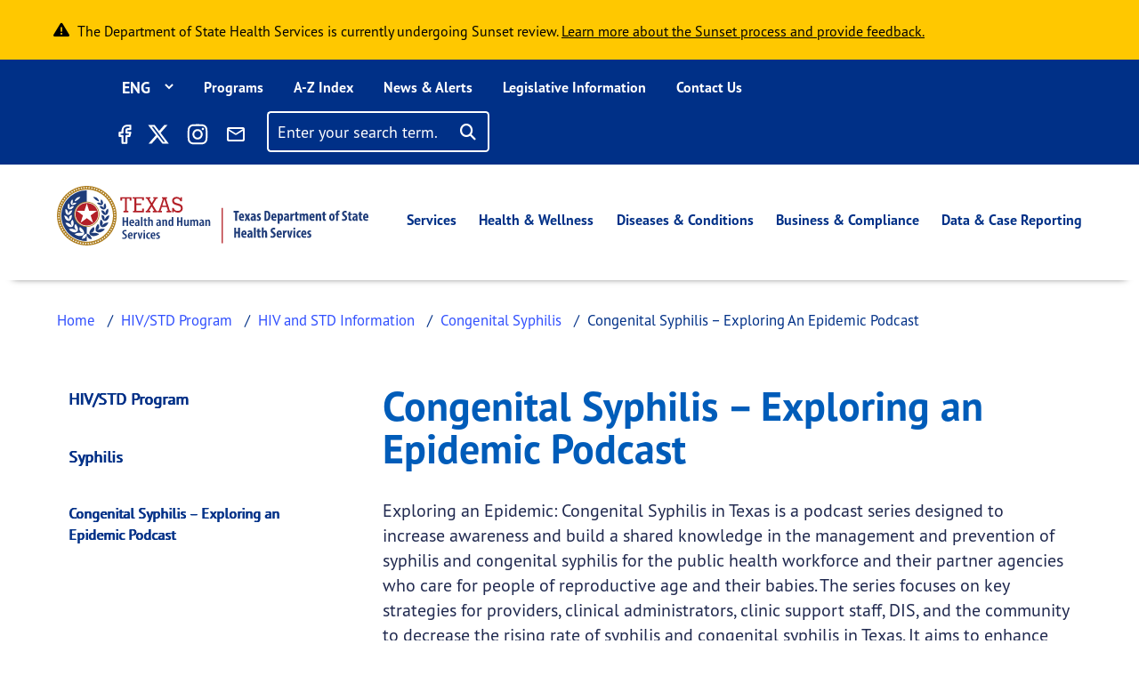

--- FILE ---
content_type: text/html; charset=UTF-8
request_url: https://www.dshs.texas.gov/hivstd/info/cs/exploring-an-epidemic
body_size: 32860
content:
<!DOCTYPE html>
<html lang="en" dir="ltr" prefix="content: http://purl.org/rss/1.0/modules/content/  dc: http://purl.org/dc/terms/  foaf: http://xmlns.com/foaf/0.1/  og: http://ogp.me/ns#  rdfs: http://www.w3.org/2000/01/rdf-schema#  schema: http://schema.org/  sioc: http://rdfs.org/sioc/ns#  sioct: http://rdfs.org/sioc/types#  skos: http://www.w3.org/2004/02/skos/core#  xsd: http://www.w3.org/2001/XMLSchema# ">
  <head>
    <meta charset="utf-8" />
<link rel="canonical" href="https://www.dshs.texas.gov/hivstd/info/cs/exploring-an-epidemic" />
<meta name="Generator" content="Drupal 10 (https://www.drupal.org)" />
<meta name="MobileOptimized" content="width" />
<meta name="HandheldFriendly" content="true" />
<meta name="viewport" content="width=device-width, initial-scale=1, shrink-to-fit=no" />
<meta http-equiv="x-ua-compatible" content="ie=edge" />
<script type="application/ld+json">{
          "@context": "https://schema.org",
          "@type": "BreadcrumbList",
          "itemListElement": [{
              "@type": "ListItem",
              "position": "1",
              "name": "Home",
              "item": "https://www.dshs.texas.gov/"
            },{
              "@type": "ListItem",
              "position": "2",
              "name": "HIV/STD Program",
              "item": "https://www.dshs.texas.gov/hivstd"
            },{
              "@type": "ListItem",
              "position": "3",
              "name": "HIV and STD Information",
              "item": "https://www.dshs.texas.gov/hivstd/info"
            },{
              "@type": "ListItem",
              "position": "4",
              "name": "Congenital Syphilis",
              "item": "https://www.dshs.texas.gov/congenital-syphilis"
            },{
              "@type": "ListItem",
              "position": "5",
              "name": "Congenital Syphilis – Exploring An Epidemic Podcast",
              "item": "https://www.dshs.texas.gov/congenital-syphilis"
            }]}</script>
<link rel="icon" href="/sites/default/files/favicon.ico" type="image/vnd.microsoft.icon" />
<link rel="alternate" hreflang="en" href="https://www.dshs.texas.gov/hivstd/info/cs/exploring-an-epidemic" />
<link rel="prev" href="/hivstd/info/syphilis" />
<link rel="up" href="/hivstd/info/syphilis" />
<link rel="next" href="/hivstd/info/chlamydia" />

    <title>Congenital Syphilis – Exploring an Epidemic Podcast | Texas DSHS</title>
    <link rel="stylesheet" media="all" href="/sites/default/files/css/css_1L56vMFPmO0F3_wvdxfuzlkzhL_ic77zNr6A2wj8r1k.css?delta=0&amp;language=en&amp;theme=dshs_theme&amp;include=[base64]" />
<link rel="stylesheet" media="all" href="https://use.fontawesome.com/releases/v6.5.1/css/all.css" />
<link rel="stylesheet" media="all" href="/sites/default/files/css/css_7lbjKmOfau0AxX34fbBs-eIG9YL-iGlX_ZGBRPyFdqY.css?delta=2&amp;language=en&amp;theme=dshs_theme&amp;include=[base64]" />
<link rel="stylesheet" media="all" href="/sites/default/files/css/css_GW-c3AynrsN6k0Qw7MMoTKhpLBJkHMm5Qf32MTpuBvY.css?delta=3&amp;language=en&amp;theme=dshs_theme&amp;include=[base64]" />
<link rel="stylesheet" media="all" href="//cdn.jsdelivr.net/npm/bootstrap@5.1.3/dist/css/bootstrap.min.css" />
<link rel="stylesheet" media="all" href="/sites/default/files/css/css_lg3BK91ymcss6BJZwc6Mi6hKodIoBbHwsxTYk6QCxQI.css?delta=5&amp;language=en&amp;theme=dshs_theme&amp;include=[base64]" />
<link rel="stylesheet" media="all" href="//cdn.datatables.net/1.11.5/css/jquery.dataTables.min.css" />
<link rel="stylesheet" media="all" href="/sites/default/files/css/css_Yoa3BuBZE6MHf8mCGluLTcJeBZrSJEtDP2MnJ-KiiV0.css?delta=7&amp;language=en&amp;theme=dshs_theme&amp;include=[base64]" />
<link rel="stylesheet" media="print" href="/sites/default/files/css/css_58XvkuqYOH849H8LNaDZ0-mqdp2irQZgTdcIEDrRLPg.css?delta=8&amp;language=en&amp;theme=dshs_theme&amp;include=[base64]" />
<link rel="stylesheet" media="all" href="https://use.typekit.net/rjh1asp.css" />

    <script type="application/json" data-drupal-selector="drupal-settings-json">{"path":{"baseUrl":"\/","pathPrefix":"","currentPath":"node\/25351","currentPathIsAdmin":false,"isFront":false,"currentLanguage":"en"},"pluralDelimiter":"\u0003","suppressDeprecationErrors":true,"gtm":{"tagId":null,"settings":{"data_layer":"dataLayer","include_classes":false,"allowlist_classes":"google\nnonGooglePixels\nnonGoogleScripts\nnonGoogleIframes","blocklist_classes":"customScripts\ncustomPixels","include_environment":false,"environment_id":"","environment_token":""},"tagIds":["GTM-TZCTNRT"]},"gtag":{"tagId":"","consentMode":false,"otherIds":[],"events":[],"additionalConfigInfo":[]},"ajaxPageState":{"libraries":"[base64]","theme":"dshs_theme","theme_token":null},"ajaxTrustedUrl":{"\/search\/site":true},"translationPaths":{"\/news-alerts\/dshs-award-5-million-grants-support-local-vaccination-efforts-across-texas":"\/news-alerts\/dshs-award-5-million-grants-support-local-vaccination-efforts-across-texas","\/news-alerts\/news-tile-shorter-one":"\/news-alerts\/news-tile-shorter-one","\/news-alerts\/news-release-page-13":"\/news-alerts\/news-release-page-13","\/news-alerts\/news-release-page-14":"\/news-alerts\/news-release-page-14","\/news-alerts\/news-release-page-16":"\/news-alerts\/news-release-page-16","\/news-alerts\/news-release-page-17":"\/news-alerts\/news-release-page-17","\/news-alerts\/news-release-page-18":"\/news-alerts\/news-release-page-18","\/news-alerts\/news-release-page-19":"\/news-alerts\/news-release-page-19","\/news-alerts\/texas-gov-faqs":"\/news-alerts\/texas-gov-faqs","\/news-alerts\/news-update-covid-19-0":"\/es\/news-alerts\/ultimas-noticias-covid-19","\/news-alerts\/10-million-grants-support-local-vaccination-efforts-across-texas":"\/news-alerts\/10-million-grants-support-local-vaccination-efforts-across-texas","\/news-alerts\/congenital-syphilis-health-advisory-10-03-19":"\/es\/news-alerts\/congenital-syphilis-health-advisory-10-03-19","\/news-alerts\/measles-health-advisory-jan-23-2018":"\/es\/news-alerts\/measles-health-advisory-jan-23-2018","\/news-alerts\/health-advisory-dshs-warns-mercury-poisoning-linked-to-tainted-skin-creams":"\/es\/news-alerts\/health-advisory-dshs-warns-mercury-poisoning-linked-to-tainted-skin-creams","\/news-alerts\/illnesses-prompt-advisory-about-certain-blue-bell-products":"\/news-alerts\/illnesses-prompt-advisory-about-certain-blue-bell-products","\/news-alerts\/aerial-vaccine-drop-returns-as-defense-against-rabies":"\/news-alerts\/aerial-vaccine-drop-returns-as-defense-against-rabies","\/news-alerts\/new-state-campaign-sparks-discussion-about-mental-health":"\/news-alerts\/new-state-campaign-sparks-discussion-about-mental-health","\/news-alerts\/dshs-confirms-first-monkeypox-case-texas-2022":"\/es\/news-alerts\/dshs-confirms-first-monkeypox-case-texas-2022","\/news-alerts\/dshs-issues-fish-consumption-advisory-lake-como":"\/news-alerts\/dshs-issues-fish-consumption-advisory-lake-como","\/news-alerts\/texas-outlines-requirements-blue-bell":"\/news-alerts\/texas-outlines-requirements-blue-bell","\/news-alerts\/vaccine-airdrops-target-rabies-texas":"\/news-alerts\/vaccine-airdrops-target-rabies-texas","\/news-alerts\/public-health-investigation-finds-monkeypox-cases-spread-texas":"\/es\/news-alerts\/public-health-investigation-finds-monkeypox-cases-spread-texas","\/news-alerts\/dshs-urges-precautions-hunters-ranchers":"\/news-alerts\/dshs-urges-precautions-hunters-ranchers","\/news-alerts\/texas-to-test-newborns-scid-a-life-threatening-immune-disorder":"\/news-alerts\/texas-to-test-newborns-scid-a-life-threatening-immune-disorder","\/news-alerts\/dshs-offers-health-related-precautions-following-recent-storms":"\/news-alerts\/dshs-offers-health-related-precautions-following-recent-storms","\/news-alerts\/operation-border-health-preparedness-offers-free-health-services-at-six-sites-next-week":"\/es\/news-alerts\/operation-border-health-preparedness-offers-free-health-services-at-six-sites-next-week","\/news-alerts\/vaccine-airdrops-return-to-control-rabies-texas":"\/news-alerts\/vaccine-airdrops-return-to-control-rabies-texas","\/news-alerts\/dshs-to-host-community-meeting-about-construction-project":"\/news-alerts\/dshs-to-host-community-meeting-about-construction-project","\/news-alerts\/health-officials-urge-vaccination-before-flu-season-strikes":"\/news-alerts\/health-officials-urge-vaccination-before-flu-season-strikes","\/news-alerts\/texas-investigating-measles-exposures-at-kansas-softball-event":"\/news-alerts\/texas-investigating-measles-exposures-at-kansas-softball-event","\/news-alerts\/health-alert-monkeypox-virus-infection-the-united-states-other-non-endemic-countries-2022":"\/es\/news-alerts\/health-alert-monkeypox-virus-infection-the-united-states-other-non-endemic-countries-2022","\/news-alerts\/dshs-reports-first-locally-acquired-zika-case":"\/news-alerts\/dshs-reports-first-locally-acquired-zika-case","\/news-alerts\/students-to-wear-mustaches-to-highlight-anti-drug-efforts":"\/news-alerts\/students-to-wear-mustaches-to-highlight-anti-drug-efforts","\/news-alerts\/underserved-communities-to-benefit-from-20-million-health-center-grants":"\/es\/news-alerts\/underserved-communities-to-benefit-from-20-million-health-center-grants","\/news-alerts\/second-health-care-worker-tests-positive-ebola":"\/news-alerts\/second-health-care-worker-tests-positive-ebola","\/news-alerts\/texas-encourages-vigilance-flu-treatment-precautions":"\/news-alerts\/texas-encourages-vigilance-flu-treatment-precautions","\/news-alerts\/texas-patient-tests-positive-ebola":"\/news-alerts\/texas-patient-tests-positive-ebola","\/news-alerts\/texas-receives-shipment-14000-doses-monkeypox-vaccine":"\/es\/news-alerts\/texas-receives-shipment-14000-doses-monkeypox-vaccine","\/news-alerts\/update-texas-cases-prompt-blue-bell-reminder":"\/news-alerts\/update-texas-cases-prompt-blue-bell-reminder","\/news-alerts\/dshs-to-discuss-results-freeport-metals-screening-at-open-house":"\/news-alerts\/dshs-to-discuss-results-freeport-metals-screening-at-open-house","\/news-alerts\/pertussis-prompts-texas-health-alert":"\/news-alerts\/pertussis-prompts-texas-health-alert","\/news-alerts\/state-officials-follow-federal-guidance-after-ebola-death":"\/news-alerts\/state-officials-follow-federal-guidance-after-ebola-death","\/news-alerts\/dshs-urges-precautions-as-west-nile-season-nears":"\/news-alerts\/dshs-urges-precautions-as-west-nile-season-nears","\/news-alerts\/new-hantavirus-cases-trigger-precaution-reminder":"\/news-alerts\/new-hantavirus-cases-trigger-precaution-reminder","\/news-alerts\/texas-confirms-states-first-chikungunya-case":"\/news-alerts\/texas-confirms-states-first-chikungunya-case","\/news-alerts\/texas-schoolchildren-put-style-over-substance-abuse-at-capitol-rally-against-drug-use":"\/news-alerts\/texas-schoolchildren-put-style-over-substance-abuse-at-capitol-rally-against-drug-use","\/news-alerts\/dshs-warns-recalled-uncle-bens-infused-rice-products":"\/news-alerts\/dshs-warns-recalled-uncle-bens-infused-rice-products","\/news-alerts\/dshs-salmonella-outbreak-prompts-warning":"\/news-alerts\/dshs-salmonella-outbreak-prompts-warning","\/news-alerts\/hantavirus-case-prompts-precaution-reminder-0":"\/news-alerts\/hantavirus-case-prompts-precaution-reminder-0","\/news-alerts\/texas-ebola-update":"\/news-alerts\/texas-ebola-update","\/news-alerts\/publics-help-needed-to-find-child-possibly-exposed-to-rabies":"\/news-alerts\/publics-help-needed-to-find-child-possibly-exposed-to-rabies","\/news-alerts\/texas-reaches-ebola-monitoring-endpoint":"\/news-alerts\/texas-reaches-ebola-monitoring-endpoint","\/news-alerts\/high-flu-activity-means-people-should-get-vaccinated-seek-treatment":"\/news-alerts\/high-flu-activity-means-people-should-get-vaccinated-seek-treatment","\/news-alerts\/dshs-partners-provide-free-medical-care-south-texas-0":"\/news-alerts\/dshs-partners-provide-free-medical-care-south-texas-0","\/news-alerts\/texas-kids-promote-staying-drug-free-rally-mustaches":"\/news-alerts\/texas-kids-promote-staying-drug-free-rally-mustaches","\/news-alerts\/texas-releases-ebola-contact-estimate":"\/news-alerts\/texas-releases-ebola-contact-estimate","\/news-alerts\/hantavirus-case-prompts-precaution-reminder":"\/news-alerts\/hantavirus-case-prompts-precaution-reminder","\/news-alerts\/dshs-advises-consumers-to-follow-warning-about-townsend-frozen-berries":"\/news-alerts\/dshs-advises-consumers-to-follow-warning-about-townsend-frozen-berries","\/news-alerts\/opening-hunting-season-prompts-precautions-around-animals":"\/news-alerts\/opening-hunting-season-prompts-precautions-around-animals","\/news-alerts\/influenza-vaccine-available-across-texas-as-flu-season-begins":"\/news-alerts\/influenza-vaccine-available-across-texas-as-flu-season-begins","\/news-alerts\/texas-takes-aim-at-zika-virus":"\/news-alerts\/texas-takes-aim-at-zika-virus","\/news-alerts\/texas-issues-measles-alert":"\/news-alerts\/texas-issues-measles-alert","\/news-alerts\/national-salmonella-outbreak-highlights-precautions-around-live-poultry":"\/news-alerts\/national-salmonella-outbreak-highlights-precautions-around-live-poultry","\/news-alerts\/flu-on-the-rise-texas-dshs-encourages-vaccination-prevention":"\/news-alerts\/flu-on-the-rise-texas-dshs-encourages-vaccination-prevention","\/news-alerts\/texas-reports-years-first-west-nile-case-1":"\/news-alerts\/texas-reports-years-first-west-nile-case-1","\/news-alerts\/dshs-urges-hantavirus-precautions-following-golden-crescent-case":"\/news-alerts\/dshs-urges-hantavirus-precautions-following-golden-crescent-case","\/news-alerts\/dshs-local-health-department-bring-free-medical-care-to-east-texas":"\/news-alerts\/dshs-local-health-department-bring-free-medical-care-to-east-texas","\/news-alerts\/dr-david-lakey-statement-on-amber-vinsons-recovery":"\/news-alerts\/dr-david-lakey-statement-on-amber-vinsons-recovery","\/news-alerts\/east-matagorda-bay-now-included-closure-oyster-harvesting-due-to-algae":"\/news-alerts\/east-matagorda-bay-now-included-closure-oyster-harvesting-due-to-algae","\/news-alerts\/public-health-workers-to-assess-health-needs-near-site-hidden-pines-fire":"\/news-alerts\/public-health-workers-to-assess-health-needs-near-site-hidden-pines-fire","\/news-alerts\/commissioner-dr-david-lakey-statement-about-texas-ebola-patient":"\/news-alerts\/commissioner-dr-david-lakey-statement-about-texas-ebola-patient","\/news-alerts\/howard-county-pertussis-cases-prompt-warning":"\/news-alerts\/howard-county-pertussis-cases-prompt-warning","\/news-alerts\/texas-marks-50-years-life-saving-tests-newborns":"\/news-alerts\/texas-marks-50-years-life-saving-tests-newborns","\/news-alerts\/texas-confirms-ebola-case":"\/news-alerts\/texas-confirms-ebola-case","\/news-alerts\/dshs-releases-new-flower-mound-cancer-report":"\/news-alerts\/dshs-releases-new-flower-mound-cancer-report","\/news-alerts\/anti-rabies-program-expands-to-17-counties":"\/news-alerts\/anti-rabies-program-expands-to-17-counties","\/news-alerts\/dshs-closes-galveston-bay-to-oyster-harvesting":"\/news-alerts\/dshs-closes-galveston-bay-to-oyster-harvesting","\/news-alerts\/texas-awards-funding-womens-health-care":"\/news-alerts\/texas-awards-funding-womens-health-care","\/news-alerts\/texas-orders-family-ebola-patient-to-stay-home":"\/news-alerts\/texas-orders-family-ebola-patient-to-stay-home","\/news-alerts\/anti-rabies-program-expands-to-waller-county":"\/news-alerts\/anti-rabies-program-expands-to-waller-county","\/news-alerts\/dr-david-lakey-statement-on-nina-phams-recovery":"\/news-alerts\/dr-david-lakey-statement-on-nina-phams-recovery","\/news-alerts\/texas-confirms-first-west-nile-case-the-season-0":"\/news-alerts\/texas-confirms-first-west-nile-case-the-season-0","\/news-alerts\/dshs-expands-closure-oyster-harvesting-due-to-algae":"\/news-alerts\/dshs-expands-closure-oyster-harvesting-due-to-algae","\/news-alerts\/dshs-to-evaluate-new-flower-mound-cancer-data":"\/news-alerts\/dshs-to-evaluate-new-flower-mound-cancer-data","\/news-alerts\/health-departments-search-people-who-had-contact-rabid-puppy":"\/news-alerts\/health-departments-search-people-who-had-contact-rabid-puppy","\/news-alerts\/dshs-expands-vaccine-drops-to-combat-rabies":"\/news-alerts\/dshs-expands-vaccine-drops-to-combat-rabies","\/news-alerts\/as-flu-season-returns-so-does-the-need-flu-vaccine":"\/news-alerts\/as-flu-season-returns-so-does-the-need-flu-vaccine","\/news-alerts\/first-lady-reminds-texans-to-get-flu-shot-new-psa":"\/news-alerts\/first-lady-reminds-texans-to-get-flu-shot-new-psa","\/news-alerts\/operation-lone-star-provides-free-medical-care-to-south-texas":"\/news-alerts\/operation-lone-star-provides-free-medical-care-to-south-texas","\/news-alerts\/texas-to-practice-medicine-distribution-during-mock-emergency":"\/news-alerts\/texas-to-practice-medicine-distribution-during-mock-emergency","\/news-alerts\/dshs-offers-hot-weather-precautions":"\/news-alerts\/dshs-offers-hot-weather-precautions","\/news-alerts\/cyclospora-illnesses-texas-prompt-investigation":"\/news-alerts\/cyclospora-illnesses-texas-prompt-investigation","\/news-alerts\/statement-on-first-ebola-test-being-conducted-austin":"\/news-alerts\/statement-on-first-ebola-test-being-conducted-austin","\/news-alerts\/dshs-urges-precautions-to-reduce-west-nile-exposure":"\/news-alerts\/dshs-urges-precautions-to-reduce-west-nile-exposure","\/news-alerts\/dshs-advises-consumers-to-heed-recall-woodstock-frozen-pomegranate-kernels":"\/news-alerts\/dshs-advises-consumers-to-heed-recall-woodstock-frozen-pomegranate-kernels","\/news-alerts\/dshs-improves-reporting-covid-19-fatalities":"\/news-alerts\/dshs-improves-reporting-covid-19-fatalities","\/news-alerts\/now-is-the-time-to-get-your-flu-shot":"\/news-alerts\/now-is-the-time-to-get-your-flu-shot","\/news-alerts\/texas-confirms-first-death-covid-19-patient":"\/news-alerts\/texas-confirms-first-death-covid-19-patient","\/news-alerts\/texans-cleared-from-ebola-monitoring":"\/news-alerts\/texans-cleared-from-ebola-monitoring","\/news-alerts\/operation-lone-star-brings-free-health-services-to-south-texas-0":"\/news-alerts\/operation-lone-star-brings-free-health-services-to-south-texas-0","\/news-alerts\/dshs-shares-advice-a-safe-healthy-thanksgiving":"\/news-alerts\/dshs-shares-advice-a-safe-healthy-thanksgiving","\/news-alerts\/cyclospora-on-the-rise-texas-testing-reporting-key-to-finding-source":"\/news-alerts\/cyclospora-on-the-rise-texas-testing-reporting-key-to-finding-source","\/news-alerts\/ebola-test-results-expected-later-today":"\/news-alerts\/ebola-test-results-expected-later-today","\/news-alerts\/texas-finalizes-penalty-agreement-blue-bell":"\/news-alerts\/texas-finalizes-penalty-agreement-blue-bell","\/news-alerts\/child-flu-deaths-highlight-the-need-immunization":"\/news-alerts\/child-flu-deaths-highlight-the-need-immunization","\/news-alerts\/dshs-tea-launch-webpage-covid-19-case-data-reported-by-texas-public-schools":"\/news-alerts\/dshs-tea-launch-webpage-covid-19-case-data-reported-by-texas-public-schools","\/news-alerts\/texas-confirms-first-west-nile-case-the-season":"\/news-alerts\/texas-confirms-first-west-nile-case-the-season","\/news-alerts\/public-health-experts-at-dshs-uthealth-collaborate-on-nations-largest-covid-19-serological-testing-assessment":"\/news-alerts\/public-health-experts-at-dshs-uthealth-collaborate-on-nations-largest-covid-19-serological-testing-assessment","\/news-alerts\/unpasteurized-milk-recall-from-wise-county-dairy":"\/news-alerts\/unpasteurized-milk-recall-from-wise-county-dairy","\/news-alerts\/texas-reports-years-first-west-nile-case-0":"\/news-alerts\/texas-reports-years-first-west-nile-case-0","\/news-alerts\/health-departments-seek-publics-help-rabies-investigation":"\/news-alerts\/health-departments-seek-publics-help-rabies-investigation","\/news-alerts\/health-officials-warn-shigellosis-outbreak-fort-stockton":"\/news-alerts\/health-officials-warn-shigellosis-outbreak-fort-stockton","\/news-alerts\/dshs-encourages-people-to-get-the-flu-shot-during-national-influenza-vaccination-week":"\/news-alerts\/dshs-encourages-people-to-get-the-flu-shot-during-national-influenza-vaccination-week","\/news-alerts\/texas-expands-improves-measures-covid-19-positivity-rate":"\/news-alerts\/texas-expands-improves-measures-covid-19-positivity-rate","\/news-alerts\/dshs-steps-up-anti-rabies-activity-after-positive-test":"\/news-alerts\/dshs-steps-up-anti-rabies-activity-after-positive-test","\/news-alerts\/sealy-firm-recalls-whole-frozen-chickens-due-to-possible-contamination":"\/news-alerts\/sealy-firm-recalls-whole-frozen-chickens-due-to-possible-contamination","\/news-alerts\/texas-health-commissioner-declares-public-health-disaster":"\/news-alerts\/texas-health-commissioner-declares-public-health-disaster","\/news-alerts\/dshs-offers-pam-precautions":"\/news-alerts\/dshs-offers-pam-precautions","\/news-alerts\/oyster-harvesting-closed-along-portions-texas-coast":"\/news-alerts\/oyster-harvesting-closed-along-portions-texas-coast","\/news-alerts\/zika-risk-texas-rises-temperatures":"\/news-alerts\/zika-risk-texas-rises-temperatures","\/news-alerts\/dshs-distributes-additional-medical-supplies-covid-19-response":"\/es\/news-alerts\/dshs-distributes-additional-medical-supplies-covid-19-response","\/news-alerts\/warm-wet-weather-heightens-west-nile-concern-texas":"\/news-alerts\/warm-wet-weather-heightens-west-nile-concern-texas","\/news-alerts\/texas-adds-new-test-to-the-newborn-screening-panel":"\/news-alerts\/texas-adds-new-test-to-the-newborn-screening-panel","\/news-alerts\/people-65-older-or-certain-medical-conditions-next-phase-covid-19-vaccine":"\/news-alerts\/people-65-older-or-certain-medical-conditions-next-phase-covid-19-vaccine","\/news-alerts\/operation-lone-star-brings-free-health-services-to-south-texas":"\/news-alerts\/operation-lone-star-brings-free-health-services-to-south-texas","\/news-alerts\/early-flu-immunization-will-help-protect-texas-from-covid-19":"\/news-alerts\/early-flu-immunization-will-help-protect-texas-from-covid-19","\/news-alerts\/texas-zika-illness-linked-to-miami-travel":"\/news-alerts\/texas-zika-illness-linked-to-miami-travel","\/news-alerts\/texas-alerts-providers-public-about-mumps-as-cases-reach-20-year-high":"\/news-alerts\/texas-alerts-providers-public-about-mumps-as-cases-reach-20-year-high","\/news-alerts\/dshs-hosts-presentation-on-medication-to-treat-opioid-use-disorder":"\/news-alerts\/dshs-hosts-presentation-on-medication-to-treat-opioid-use-disorder","\/news-alerts\/dshs-accelerates-covid-19-case-reporting":"\/news-alerts\/dshs-accelerates-covid-19-case-reporting","\/news-alerts\/health-officials-find-probable-local-zika-infection":"\/news-alerts\/health-officials-find-probable-local-zika-infection","\/news-alerts\/dshs-announces-distribution-remdesivir-to-hospitals":"\/news-alerts\/dshs-announces-distribution-remdesivir-to-hospitals","\/news-alerts\/texas-urges-health-precautions-residents-affected-by-hurricane-harvey":"\/news-alerts\/texas-urges-health-precautions-residents-affected-by-hurricane-harvey","\/news-alerts\/dshs-commissioner-urges-people-to-take-precautions-to-avoid-getting-the-flu":"\/news-alerts\/dshs-commissioner-urges-people-to-take-precautions-to-avoid-getting-the-flu","\/news-alerts\/free-car-seat-safety-checkup-may-17-midland":"\/news-alerts\/free-car-seat-safety-checkup-may-17-midland","\/news-alerts\/dshs-reminds-pregnant-women-who-travel-to-mexico-about-zika-testing":"\/news-alerts\/dshs-reminds-pregnant-women-who-travel-to-mexico-about-zika-testing","\/news-alerts\/free-car-seat-safety-checkup-sept-20-el-paso":"\/news-alerts\/free-car-seat-safety-checkup-sept-20-el-paso","\/news-alerts\/infant-botulism-cases-prompt-alert-about-honey-pacifiers":"\/es\/news-alerts\/infant-botulism-cases-prompt-alert-about-honey-pacifiers","\/news-alerts\/rabies-vaccine-airdrops-resume-along-border":"\/news-alerts\/rabies-vaccine-airdrops-resume-along-border","\/news-alerts\/more-than-160-texas-hospitals-join-effort-to-reduce-maternal-mortality":"\/news-alerts\/more-than-160-texas-hospitals-join-effort-to-reduce-maternal-mortality","\/news-alerts\/free-car-seat-safety-checkups-come-to-alpine-brady-van-horn-big-spring":"\/news-alerts\/free-car-seat-safety-checkups-come-to-alpine-brady-van-horn-big-spring","\/news-alerts\/texas-reports-10-measles-cases-2019":"\/news-alerts\/texas-reports-10-measles-cases-2019","\/news-alerts\/additional-locally-acquired-zika-case-cameron-county":"\/news-alerts\/additional-locally-acquired-zika-case-cameron-county","\/news-alerts\/aerial-vaccine-drop-returns-to-fight-rabies":"\/news-alerts\/aerial-vaccine-drop-returns-to-fight-rabies","\/news-alerts\/do-not-delay-get-your-flu-shot-before-flu-season-strikes-texas-influenza-awareness-day-is-oct-1":"\/news-alerts\/do-not-delay-get-your-flu-shot-before-flu-season-strikes-texas-influenza-awareness-day-is-oct-1","\/news-alerts\/health-officials-urge-texans-to-get-a-flu-shot-now":"\/news-alerts\/health-officials-urge-texans-to-get-a-flu-shot-now","\/news-alerts\/infant-death-texas-linked-to-zika":"\/news-alerts\/infant-death-texas-linked-to-zika","\/news-alerts\/dshs-reminds-the-public-health-precautions-following-hurricane-laura":"\/news-alerts\/dshs-reminds-the-public-health-precautions-following-hurricane-laura","\/news-alerts\/texas-confirms-first-west-nile-cases-the-year":"\/news-alerts\/texas-confirms-first-west-nile-cases-the-year","\/news-alerts\/update-radiographic-camera-located-intact-gillespie-county":"\/news-alerts\/update-radiographic-camera-located-intact-gillespie-county","\/news-alerts\/dshs-issues-alert-as-flea-borne-typhus-activity-texas-increases":"\/news-alerts\/dshs-issues-alert-as-flea-borne-typhus-activity-texas-increases","\/news-alerts\/dshs-reminds-people-its-not-too-late-to-get-a-flu-shot":"\/news-alerts\/dshs-reminds-people-its-not-too-late-to-get-a-flu-shot","\/news-alerts\/first-west-nile-case-2020-highlights-mosquito-precautions":"\/news-alerts\/first-west-nile-case-2020-highlights-mosquito-precautions","\/news-alerts\/dshs-notifies-public-missing-radiographic-camera-gillespie-county":"\/es\/news-alerts\/dshs-notifies-public-missing-radiographic-camera-gillespie-county","\/news-alerts\/dshs-provides-flood-precautions-as-hurricane-harvey-affects-texas":"\/news-alerts\/dshs-provides-flood-precautions-as-hurricane-harvey-affects-texas","\/news-alerts\/dshs-accepting-applications-to-manufacture-or-sell-consumable-hemp-products":"\/news-alerts\/dshs-accepting-applications-to-manufacture-or-sell-consumable-hemp-products","\/news-alerts\/dshs-will-not-report-covid-19-data-on-sunday-due-to-a-software-upgrade":"\/news-alerts\/dshs-will-not-report-covid-19-data-on-sunday-due-to-a-software-upgrade","\/news-alerts\/dshs-promotes-awareness-harmful-bacteria-coastal-waters":"\/news-alerts\/dshs-promotes-awareness-harmful-bacteria-coastal-waters","\/news-alerts\/public-health-officials-outline-zika-testing-guidance":"\/news-alerts\/public-health-officials-outline-zika-testing-guidance","\/news-alerts\/state-health-officials-urge-zika-testing-rio-grande-valley":"\/news-alerts\/state-health-officials-urge-zika-testing-rio-grande-valley","\/news-alerts\/texas-announces-local-zika-virus-case-rio-grande-valley":"\/news-alerts\/texas-announces-local-zika-virus-case-rio-grande-valley","\/news-alerts\/joint-statement-by-tea-dshs-on-creation-covid-19-data-system-texas-public-schools":"\/news-alerts\/joint-statement-by-tea-dshs-on-creation-covid-19-data-system-texas-public-schools","\/news-alerts\/media-statement-texas-case-covid-19-without-international-travel":"\/news-alerts\/media-statement-texas-case-covid-19-without-international-travel","\/news-alerts\/dshs-announces-first-texas-acquired-chikungunya-case":"\/news-alerts\/dshs-announces-first-texas-acquired-chikungunya-case","\/news-alerts\/texas-adds-probable-cases-antigen-test-positivity-rate-to-data-dashboard":"\/news-alerts\/texas-adds-probable-cases-antigen-test-positivity-rate-to-data-dashboard","\/news-alerts\/texas-receives-26-million-public-health-response-to-opioid-epidemic":"\/es\/news-alerts\/texas-receives-26-million-public-health-response-to-opioid-epidemic","\/news-alerts\/dshs-encourages-texans-to-get-vaccinated-now-as-flu-season-begins":"\/news-alerts\/dshs-encourages-texans-to-get-vaccinated-now-as-flu-season-begins","\/news-alerts\/possible-measles-exposure-at-waxahachie-movie-theater":"\/news-alerts\/possible-measles-exposure-at-waxahachie-movie-theater","\/news-alerts\/rabid-puppy-at-stephenville-animal-shelter-prompts-warning":"\/news-alerts\/rabid-puppy-at-stephenville-animal-shelter-prompts-warning","\/news-alerts\/statement-on-monoclonal-antibody-availability":"\/news-alerts\/statement-on-monoclonal-antibody-availability","\/news-alerts\/dshs-partners-provide-free-medical-care-south-texas":"\/news-alerts\/dshs-partners-provide-free-medical-care-south-texas","\/news-alerts\/health-officials-alert-public-to-carbon-monoxide-dangers":"\/es\/news-alerts\/health-officials-alert-public-to-carbon-monoxide-dangers","\/news-alerts\/dshs-provides-tips-a-safe-halloween-d%C3%ADa-de-los-muertos":"\/news-alerts\/dshs-provides-tips-a-safe-halloween-d\u00eda-de-los-muertos","\/news-alerts\/texas-on-alert-local-zika-urges-precautions":"\/news-alerts\/texas-on-alert-local-zika-urges-precautions","\/news-alerts\/ellis-county-measles-investigation-expands-to-include-six-cases":"\/news-alerts\/ellis-county-measles-investigation-expands-to-include-six-cases","\/news-alerts\/dshs-to-award-10-million-grants-to-support-local-vaccination-efforts-across-texas":"\/es\/news-alerts\/dshs-to-award-10-million-grants-to-support-local-vaccination-efforts-across-texas","\/news-alerts\/dshs-reminds-texans-to-avoid-sick-or-dead-wildlife":"\/news-alerts\/dshs-reminds-texans-to-avoid-sick-or-dead-wildlife","\/news-alerts\/new-covid-19-vaccine-campaign-highlights-real-texans-their-stories":"\/es\/news-alerts\/new-covid-19-vaccine-campaign-highlights-real-texans-their-stories","\/news-alerts\/dshs-hosts-ribbon-cutting-ceremony-newborn-screening-test":"\/news-alerts\/dshs-hosts-ribbon-cutting-ceremony-newborn-screening-test","\/news-alerts\/texas-to-receive-620000-doses-second-week-covid-19-vaccine-distribution":"\/news-alerts\/texas-to-receive-620000-doses-second-week-covid-19-vaccine-distribution","\/news-alerts\/texas-announces-additional-local-zika-cases-cameron-county":"\/news-alerts\/texas-announces-additional-local-zika-cases-cameron-county","\/news-alerts\/dshs-statement-on-johnson-johnson-vaccine":"\/news-alerts\/dshs-statement-on-johnson-johnson-vaccine","\/news-alerts\/dshs-announces-first-case-covid-19-texas":"\/news-alerts\/dshs-announces-first-case-covid-19-texas","\/news-alerts\/dshs-encourages-pediatric-providers-to-enroll-covid-19-vaccine-program":"\/es\/news-alerts\/dshs-encourages-pediatric-providers-to-enroll-covid-19-vaccine-program","\/news-alerts\/baby-born-texas-microcephaly-linked-to-zika":"\/news-alerts\/baby-born-texas-microcephaly-linked-to-zika","\/news-alerts\/illnesses-caused-by-cyclospora-parasite-prompt-public-health-investigation":"\/news-alerts\/illnesses-caused-by-cyclospora-parasite-prompt-public-health-investigation","\/news-alerts\/texas-announces-covid-19-vaccine-allocation-week-jan-25":"\/es\/news-alerts\/texas-announces-covid-19-vaccine-allocation-week-jan-25","\/news-alerts\/health-department-investigates-severe-lung-disease-among-e-cigarette-users":"\/es\/news-alerts\/health-department-investigates-severe-lung-disease-among-e-cigarette-users","\/news-alerts\/texas-to-receive-more-than-1-million-covid-19-vaccine-first-doses-next-week":"\/news-alerts\/texas-to-receive-more-than-1-million-covid-19-vaccine-first-doses-next-week","\/news-alerts\/years-first-west-nile-case-highlights-precautions":"\/news-alerts\/years-first-west-nile-case-highlights-precautions","\/news-alerts\/new-data-refutes-inflated-texas-maternal-mortality-rate":"\/news-alerts\/new-data-refutes-inflated-texas-maternal-mortality-rate","\/news-alerts\/dshs-urges-providers-to-order-additional-covid-19-vaccine-as-needed":"\/news-alerts\/dshs-urges-providers-to-order-additional-covid-19-vaccine-as-needed","\/news-alerts\/texas-investigates-case-covid-19-without-travel-or-known-exposure":"\/news-alerts\/texas-investigates-case-covid-19-without-travel-or-known-exposure","\/news-alerts\/texas-launches-next-phase-vaccination-campaign":"\/news-alerts\/texas-launches-next-phase-vaccination-campaign","\/news-alerts\/rabies-control-takes-flight-along-the-border":"\/news-alerts\/rabies-control-takes-flight-along-the-border","\/news-alerts\/texas-adds-three-counties-to-enhanced-zika-testing-recommendations":"\/news-alerts\/texas-adds-three-counties-to-enhanced-zika-testing-recommendations","\/news-alerts\/texas-to-receive-more-than-800000-covid-19-vaccine-first-doses-next-week":"\/es\/news-alerts\/texas-to-receive-more-than-800000-covid-19-vaccine-first-doses-next-week","\/news-alerts\/first-west-nile-case-highlights-precautions-mosquito-borne-diseases":"\/news-alerts\/first-west-nile-case-highlights-precautions-mosquito-borne-diseases","\/news-alerts\/texas-to-receive-more-than-500000-first-doses-covid-19-vaccine-next-week":"\/es\/news-alerts\/texas-to-receive-more-than-500000-first-doses-covid-19-vaccine-next-week","\/news-alerts\/state-campaign-focuses-on-protection-against-zika":"\/news-alerts\/state-campaign-focuses-on-protection-against-zika","\/news-alerts\/covid-19-vaccine-coming-to-texas-continues-to-increase":"\/es\/news-alerts\/covid-19-vaccine-coming-to-texas-continues-to-increase","\/news-alerts\/vaccine-airdrops-to-combat-rabies-resume-along-border":"\/news-alerts\/vaccine-airdrops-to-combat-rabies-resume-along-border","\/news-alerts\/wildlife-vaccine-airdrops-to-combat-rabies-resume-along-texas-border":"\/es\/news-alerts\/wildlife-vaccine-airdrops-to-combat-rabies-resume-along-texas-border","\/news-alerts\/free-health-services-available-south-texas-next-week":"\/news-alerts\/free-health-services-available-south-texas-next-week","\/news-alerts\/school-child-care-personnel-now-eligible-to-be-vaccinated":"\/es\/news-alerts\/school-child-care-personnel-now-eligible-to-be-vaccinated","\/news-alerts\/flu-season-is-coming-get-your-flu-shot-now":"\/es\/news-alerts\/flu-season-is-coming-get-your-flu-shot-now","\/news-alerts\/dshs-updates-covid-19-dashboard-final-2020-data":"\/es\/news-alerts\/dshs-updates-covid-19-dashboard-final-2020-data","\/news-alerts\/texas-to-open-covid-19-vaccination-to-all-adults-on-march-29":"\/news-alerts\/texas-to-open-covid-19-vaccination-to-all-adults-on-march-29","\/news-alerts\/dshs-partners-create-network-to-analyze-covid-19-variants-texas":"\/es\/news-alerts\/dshs-partners-create-network-to-analyze-covid-19-variants-texas","\/news-alerts\/dshs-statement-on-monkeypox-investigation":"\/es\/news-alerts\/dshs-statement-on-monkeypox-investigation","\/news-alerts\/texas-identifies-case-covid-19-omicron-variant":"\/es\/news-alerts\/texas-identifies-case-covid-19-omicron-variant","\/news-alerts\/texas-to-provide-covid-19-vaccine-large-vaccination-hubs":"\/es\/news-alerts\/texas-to-provide-covid-19-vaccine-large-vaccination-hubs","\/news-alerts\/more-than-325000-first-doses-sent-to-providers-fourth-week-covid-19-vaccine-distribution-224250-second-doses-sent-to-complete-vaccination-first-week-recipients":"\/es\/news-alerts\/more-than-325000-first-doses-sent-to-providers-fourth-week-covid-19-vaccine-distribution-224250-second-doses-sent-to-complete-vaccination-first-week-recipients","\/news-alerts\/texas-announces-covid-19-vaccination-hub-providers-week-jan-11":"\/es\/news-alerts\/texas-announces-covid-19-vaccination-hub-providers-week-jan-11","\/news-alerts\/mumps-health-advisory-april-12-2017":"\/es\/news-alerts\/mumps-health-advisory-april-12-2017","\/news-alerts\/second-round-grant-funding-available-through-the-texas-vaccine-outreach-education-program":"\/es\/news-alerts\/second-round-grant-funding-available-through-the-texas-vaccine-outreach-education-program","\/news-alerts\/texas-to-receive-more-than-900000-covid-19-vaccine-first-doses-next-week":"\/es\/news-alerts\/texas-to-receive-more-than-900000-covid-19-vaccine-first-doses-next-week","\/news-alerts\/texas-identifies-case-covid-19-uk-variant":"\/es\/news-alerts\/texas-identifies-case-covid-19-uk-variant","\/news-alerts\/texas-reports-years-first-west-nile-case":"\/es\/news-alerts\/la-prevenci\u00f3n-contra-los-mosquitos-debe-formar-parte-de-los-planes","\/news-alerts\/texas-to-receive-more-than-400000-first-doses-covid-19-vaccine-next-week":"\/es\/news-alerts\/texas-to-receive-more-than-400000-first-doses-covid-19-vaccine-next-week","\/news-alerts\/texas-resumes-wildlife-vaccine-airdrops-to-combat-rabies-along-border":"\/es\/news-alerts\/texas-resumes-wildlife-vaccine-airdrops-to-combat-rabies-along-border","\/news-alerts\/adolescents-ages-12-to-15-years-now-eligible-to-be-vaccinated-against-covid-19":"\/es\/news-alerts\/adolescents-ages-12-to-15-years-now-eligible-to-be-vaccinated-against-covid-19","\/news-alerts\/texas-center-infectious-disease-commemorates-world-tb-day":"\/es\/news-alerts\/texas-center-infectious-disease-commemorates-world-tb-day","\/news-alerts\/2021-emergency-medical-services-awards-announced":"\/es\/news-alerts\/2021-emergency-medical-services-awards-announced","\/news-alerts\/texas-allocated-nearly-600000-first-doses-covid-19-vaccine-next-week":"\/es\/news-alerts\/texas-allocated-nearly-600000-first-doses-covid-19-vaccine-next-week","\/news-alerts\/texas-to-receive-19-million-doses-covid-19-vaccine-next-week":"\/es\/news-alerts\/texas-to-receive-19-million-doses-covid-19-vaccine-next-week","\/news-alerts\/dshs-launches-new-round-pop-up-vaccine-events":"\/es\/news-alerts\/dshs-launches-new-round-pop-up-vaccine-events","\/news-alerts\/texas-reports-first-west-nile-case-2022":"\/es\/news-alerts\/texas-reports-first-west-nile-case-2022","\/news-alerts\/texas-data-shows-unvaccinated-people-20-times-more-likely-to-die-from-covid-19":"\/es\/news-alerts\/texas-data-shows-unvaccinated-people-20-times-more-likely-to-die-from-covid-19","\/news-alerts\/texas-to-receive-more-than-400000-first-doses-covid-19-vaccine-week-feb-15":"\/es\/news-alerts\/texas-to-receive-more-than-400000-first-doses-covid-19-vaccine-week-feb-15","\/news-alerts\/texas-to-receive-record-25-million-doses-covid-19-vaccine-next-week":"\/es\/news-alerts\/texas-to-receive-record-25-million-doses-covid-19-vaccine-next-week","\/news-alerts\/dshs-texas-am-health-announce-texas-vaccine-outreach-education-program-grants":"\/es\/news-alerts\/dshs-texas-am-health-announce-texas-vaccine-outreach-education-program-grants","\/news-alerts\/dshs-pop-up-events-at-walmart-encourage-vaccination":"\/es\/news-alerts\/dshs-pop-up-events-at-walmart-encourage-vaccination","\/news-alerts\/dshs-launches-texas-public-health-vaccine-scheduler":"\/es\/news-alerts\/dshs-launches-texas-public-health-vaccine-scheduler","\/news-alerts\/texas-to-receive-more-than-13-million-doses-pfizers-pediatric-vaccine":"\/es\/news-alerts\/texas-to-receive-more-than-13-million-doses-pfizers-pediatric-vaccine","\/news-alerts\/texas-lifts-pause-on-johnson-johnson-vaccine":"\/es\/news-alerts\/texas-lifts-pause-on-johnson-johnson-vaccine","\/news-alerts\/cyclospora-health-advisory-08-12-19":"\/news-alerts\/cyclospora-health-advisory-08-12-19","\/news-alerts\/typhus-health-alert-nov-30-2017":"\/es\/news-alerts\/typhus-health-alert-nov-30-2017","\/news-alerts\/health-advisory-hand-sanitizer-disinfectant-chemical-exposure":"\/es\/news-alerts\/health-advisory-hand-sanitizer-disinfectant-chemical-exposure","\/news-alerts\/texas-to-receive-more-than-1-million-first-doses-covid-19-vaccine-next-week":"\/es\/news-alerts\/texas-to-receive-more-than-1-million-first-doses-covid-19-vaccine-next-week","\/news-alerts\/silica-health-advisory-03-18-19":"\/news-alerts\/silica-health-advisory-03-18-19","\/news-alerts\/updated-vaping-health-alert-09-05-19":"\/news-alerts\/updated-vaping-health-alert-09-05-19","\/news-alerts\/health-advisory-increased-interseasonal-respiratory-syncytial-virus-rsv-activity-texas":"\/news-alerts\/health-advisory-increased-interseasonal-respiratory-syncytial-virus-rsv-activity-texas","\/news-alerts\/health-alert-increased-ivermectin-exposure-calls-to-texas-poison-centers-potential-toxicity-august-26-2021":"\/news-alerts\/health-alert-increased-ivermectin-exposure-calls-to-texas-poison-centers-potential-toxicity-august-26-2021","\/news-alerts\/health-advisory-recommendation-to-report-cronobacter-sakazakii-infections-infants":"\/es\/news-alerts\/health-advisory-recommendation-to-report-cronobacter-sakazakii-infections-infants","\/news-alerts\/severe-lung-disease-vaping-health-alert-08-16-19":"\/es\/news-alerts\/severe-lung-disease-vaping-health-alert-08-16-19","\/news-alerts\/health-advisory-agency-toxic-substances-disease-registrys-pfas-exposure-assessment-near-the-former-reese-air-force-base-lubbock-texas":"\/news-alerts\/health-advisory-agency-toxic-substances-disease-registrys-pfas-exposure-assessment-near-the-former-reese-air-force-base-lubbock-texas","\/news-alerts\/zika-health-alert-aug-24-2017":"\/es\/news-alerts\/zika-health-alert-aug-24-2017","\/news-alerts\/dshs-resumes-filling-medical-staffing-requests":"\/es\/news-alerts\/dshs-resumes-filling-medical-staffing-requests","\/news-alerts\/cyclospora-health-advisory-june-21-2018":"\/es\/news-alerts\/cyclospora-health-advisory-june-21-2018","\/news-alerts\/health-alert-recommendation-to-test-patients-symptoms-consistent-cyclospora-infection":"\/es\/news-alerts\/health-alert-recommendation-to-test-patients-symptoms-consistent-cyclospora-infection","\/news-alerts\/health-advisory-disinfectants-sold-stored-drinking-water-bottles-other-inappropriate-containers":"\/news-alerts\/health-advisory-disinfectants-sold-stored-drinking-water-bottles-other-inappropriate-containers","\/news-alerts\/zika-health-alert-april-2-2018":"\/es\/news-alerts\/zika-health-alert-april-2-2018","\/news-alerts\/operation-lone-star-returns-next-week-free-health-services-at-six-sites":"\/es\/news-alerts\/operation-lone-star-returns-next-week-free-health-services-at-six-sites","\/news-alerts\/drug-resistant-infections-imported-from-mexico-advisory-04-15-19":"\/news-alerts\/drug-resistant-infections-imported-from-mexico-advisory-04-15-19","\/news-alerts\/zika-health-alert-10-14-16":"\/es\/news-alerts\/zika-health-alert-10-14-16","\/news-alerts\/cyclospora-health-advisory-july-17-2017":"\/news-alerts\/cyclospora-health-advisory-july-17-2017","\/news-alerts\/infant-botulism-health-alert-nov-16-2018":"\/es\/news-alerts\/infant-botulism-health-alert-nov-16-2018","\/news-alerts\/texas-to-receive-17-million-doses-covid-19-vaccine-next-week":"\/news-alerts\/texas-to-receive-17-million-doses-covid-19-vaccine-next-week","\/news-alerts\/afm-health-advisory-oct-15-2018":"\/news-alerts\/afm-health-advisory-oct-15-2018","\/news-alerts\/zika-health-alert":"\/es\/news-alerts\/zika-health-alert","\/news-alerts\/stem-cell-product-contamination-health-advisory-04-26-19":"\/es\/news-alerts\/stem-cell-product-contamination-health-advisory-04-26-19","\/news-alerts\/zika-health-alert-april-7-2017":"\/news-alerts\/zika-health-alert-april-7-2017","\/news-alerts\/people-50-older-eligible-to-be-vaccinated-beginning-march-15":"\/es\/news-alerts\/people-50-older-eligible-to-be-vaccinated-beginning-march-15","\/news-alerts\/health-advisory-recommendation-to-test-patients-symptoms-consistent-cyclospora-infection":"\/news-alerts\/health-advisory-recommendation-to-test-patients-symptoms-consistent-cyclospora-infection","\/news-alerts\/texas-begins-screening-newborns-spinal-muscular-atrophy":"\/es\/news-alerts\/texas-begins-screening-newborns-spinal-muscular-atrophy","\/news-alerts\/health-advisory-pan-resistant-candida-auris-identified-texas":"\/news-alerts\/health-advisory-pan-resistant-candida-auris-identified-texas","\/news-alerts\/measles-health-alert-feb-8-2019":"\/news-alerts\/measles-health-alert-feb-8-2019","\/news-alerts\/health-alert-cases-cerebral-venous-sinus-thrombosis-thrombocytopenia-after-receipt-the-johnson-johnson-covid-19-vaccine":"\/news-alerts\/health-alert-cases-cerebral-venous-sinus-thrombosis-thrombocytopenia-after-receipt-the-johnson-johnson-covid-19-vaccine","\/news-alerts\/measles-health-alert-advisory-feb-5-2019":"\/news-alerts\/measles-health-alert-advisory-feb-5-2019","\/news-alerts\/brucellosis-health-alert-aug-14-2017":"\/es\/news-alerts\/brucellosis-health-alert-aug-14-2017","\/news-alerts\/dshs-investigates-rare-human-case-rabies":"\/es\/news-alerts\/dshs-investigates-rare-human-case-rabies","\/news-alerts\/texas-to-receive-19-million-doses-covid-19-vaccine-week-april-19":"\/es\/news-alerts\/texas-to-receive-19-million-doses-covid-19-vaccine-week-april-19","\/news-alerts\/texas-shifts-from-covid-19-vaccine-allocation-to-ordering":"\/es\/news-alerts\/texas-shifts-from-covid-19-vaccine-allocation-to-ordering","\/news-alerts\/news-update-multisystem-inflammatory-syndrome-children-mis-c":"\/news-alerts\/news-update-multisystem-inflammatory-syndrome-children-mis-c","\/news-alerts\/news-update-monkeypox":"\/news-alerts\/news-update-monkeypox","\/news-alerts\/dshs-encourages-flu-vaccination-ahead-thanksgiving":"\/es\/news-alerts\/dshs-encourages-flu-vaccination-ahead-thanksgiving","\/news-alerts\/public-health-officials-encourage-texans-get-their-flu-vaccination-now":"\/es\/news-alerts\/funcionarios-de-salud-publica-animan-los-texanos-vacunarse-contra-la-gripe-ahora-mismo","\/news-alerts\/multi-colored-or-rainbow-fentanyl":"\/es\/news-alerts\/aviso-de-salud-publica-fentanilo-multicolor-o-con-los-colores-del-arcoiris","\/news-alerts\/updated-covid-19-boosters-expected-be-available-texas-next-week":"\/es\/news-alerts\/se-preve-que-las-vacunas-de-refuerzo-actualizadas-contra-el-covid-19-esten-disponibles","\/news-alerts\/texas-confirms-first-death-person-monkeypox":"\/es\/news-alerts\/texas-confirma-primera-muerte-de-una-persona-con-viruela-simica","\/news-alerts\/dshs-announces-2022-emergency-medical-services-award-winners":"\/es\/news-alerts\/dshs-anuncia-los-ganadores-del-premio-los-servicios-medicos-de-emergencia-de-2022","\/news-alerts\/scholarships-ems-education-and-training-available-dshs":"\/es\/news-alerts\/el-dshs-ofrece-becas-para-la-educacion-y-capacitacion-en-el-campo-de-los-ems","\/news-alerts\/testnewssignup-0":"\/news-alerts\/testnewssignup-0","\/news-alerts\/dshs-recalls-oysters-harvested-area-southeastern-galveston-bay":"\/es\/news-alerts\/dshs-recalls-oysters-harvested-area-southeastern-galveston-bay","\/news-alerts\/news-update-tx-1-oyster-recall":"\/es\/news-alerts\/ultimas-noticias-retiro-de-ostiones-del-area-tx-1","\/news-alerts\/dshs-launches-wildlife-vaccine-bait-airdrop-texas-border-combat-rabies":"\/es\/news-alerts\/dshs-lanza-vacunas-aereas-lo-largo-de-la-frontera-para-combatir-la-rabia-en-animales","\/news-alerts\/health-officials-alert-public-carbon-monoxide-dangers":"\/es\/news-alerts\/autoridades-de-salud-alertan-al-publico-sobre-los-peligros-del-monoxido-de-carbono","\/news-alerts\/dshs-adopts-new-blood-lead-reference-value-3-5-ugdl":"\/es\/news-alerts\/aviso-de-salud-publica-dshs-adopta-un-nuevo-valor-de-referencia-para-el-plomo-en-la","\/news-alerts\/dshs-scholarships-ems-training-awarded-large-numbers-early-program":"\/es\/news-alerts\/dshs-otorga-gran-cantidad-de-becas-para-capacitacion-sobre-servicios-medicos-de","\/news-alerts\/dshs-notifies-public-missing-radiographic-camera-houston-area":"\/es\/news-alerts\/dshs-notifica-al-publico-sobre-la-perdida-de-una-camara-radiografica-en-el-area-de","\/news-alerts\/xylazine-illicit-drugs-increases-overdose-risks":"\/es\/news-alerts\/aviso-de-salud-publica-la-xilacina-en-drogas-ilicitas-incrementa-el-riesgo-de","\/news-alerts\/state-health-officials-warn-dangerous-drug-combination":"\/es\/news-alerts\/funcionarios-estatales-de-salud-advierten-sobre-peligrosa-combinacion-de-drogas","\/news-alerts\/world-tb-day-observed-texas-center-infectious-disease":"\/es\/news-alerts\/el-centro-de-enfermedades-infecciosas-de-texas-conmemora-el-dia-mundial-de-la","\/news-alerts\/health-department-alerts-public-clinicians-about-suspected-fungal-infections-linked":"\/es\/news-alerts\/el-departamento-de-salud-alerta-al-publico-y-los-profesionales-de-la-salud-sobre","\/news-alerts\/governor-abbott-announces-over-9-million-ems-student-scholarships":"\/es\/news-alerts\/el-gobernador-abbott-anuncia-la-concesion-de-mas-de-9-millones-en-becas-para","\/news-alerts\/emergency-preparation-key-2023-hurricane-season-approaches":"\/es\/news-alerts\/la-preparacion-para-las-emergencias-es-clave-medida-que-se-acerca-la-temporada-de","\/news-alerts\/outbreak-fungal-meningitis":"\/es\/news-alerts\/alerta-de-salud-brote-de-presunta-meningitis-fungica","\/node\/48746":"\/es\/node\/48746","\/news-alerts\/missing-radiographic-camera-found-intact":"\/es\/news-alerts\/encuentran-intacta-camara-radiografica-desaparecida","\/news-alerts\/fungal-meningitis":"\/es\/news-alerts\/casos-de-sospecha-de-meningitis-fungica","\/news-alerts\/shigellosis-outbreak-lavaca-county":"\/es\/news-alerts\/aviso-de-salud-publica-brote-de-shigelosis-en-el-condado-de-lavaca","\/news-alerts\/dshs-announces-2023-2024-public-health-fellows":"\/es\/news-alerts\/dshs-anuncia-nombres-de-becarios-de-salud-publica-2023-2024","\/news-alerts\/potential-risk-new-mpox-cases":"\/es\/news-alerts\/aviso-de-salud-publica-posible-riesgo-de-nuevos-casos-de-viruela-simica","\/news-alerts\/confirmed-case-measles":"\/es\/news-alerts\/alerta-de-salud-caso-confirmado-de-sarampion","\/news-alerts\/test-patients-symptoms-cyclospora-infection":"\/es\/news-alerts\/aviso-de-salud-publica-pruebas-pacientes-con-sintomas-de-infeccion-por-cyclospora","\/news-alerts\/state-health-officials-provide-hot-weather-precautions":"\/es\/news-alerts\/autoridades-de-salud-del-estado-dan-precauciones-para-la-ola-de-calor","\/news-alerts\/locally-acquired-malaria-case":"\/es\/news-alerts\/aviso-de-salud-publica-caso-de-malaria-o-paludismo-localmente-adquirida","\/news-alerts\/texas-reports-first-west-nile-case-2023":"\/es\/news-alerts\/texas-reporta-primer-caso-de-virus-del-nilo-occidental-de-2023","\/news-alerts\/no-cost-healthcare-five-rgv-sites-during-operation-border-health-preparedness":"\/es\/news-alerts\/atencion-medica-gratuita-en-cinco-localidades-del-valle-del-rio-grande-durante-la","\/news-alerts\/fungal-meningitis-outbreak-change-clinical-guidance":"\/es\/news-alerts\/aviso-de-salud-publica-brote-de-meningitis-fungica-cambio-en-la-orientacion-clinica","\/news-alerts\/animal-rabies-public-health-region-8":"\/es\/news-alerts\/health-advisory-animal-rabies-health-advisory-public-health-region-8","\/news-alerts\/texas-launches-effort-reduce-opioid-related-deaths-pregnancy-houston-summit":"\/es\/news-alerts\/texas-inicia-esfuerzo-para-reducir-muertes-relacionadas-con-los-opioides-durante-el","\/news-alerts\/confirmed-case-measles-august-2023":"\/es\/news-alerts\/alerta-de-salud-caso-confirmado-de-sarampion-agosto-de-2023","\/news-alerts\/ems-scholarship-program-attracts-and-retains-personnel-texas":"\/es\/news-alerts\/el-programa-de-becas-en-ems-atrae-y-retiene-personal-en-texas","\/news-alerts\/flu-vaccination-recommended-annual-flu-season-kicks-texas":"\/es\/news-alerts\/se-recomienda-la-vacunacion-contra-la-gripe-en-el-inicio-de-la-temporada-de-gripe-anual","\/news-alerts\/red-tide-along-texas-gulf-coast":"\/es\/news-alerts\/aviso-de-salud-publica-marea-roja-en-toda-la-costa-del-golfo-de-texas","\/news-alerts\/grant-will-improve-drug-use-data-prevention-texas":"\/es\/news-alerts\/una-subvencion-mejorara-los-datos-sobre-consumo-de-drogas-para-la-prevencion-en-texas","\/news-alerts\/high-blood-lead-levels-texas-children-consuming-recalled-cinnamon-applesauce-pouches":"\/es\/news-alerts\/aviso-de-salud-publica-altos-niveles-de-plomo-en-la-sangre-en-ninos-texanos-que","\/news-alerts\/health-department-alerts-public-about-cinnamon-applesauce-recall":"\/es\/news-alerts\/el-departamento-de-salud-alerta-al-publico-sobre-la-retirada-del-mercado-de-la-compota","\/news-alerts\/mpox-caused-human-human-transmission-monkeypox-virus-clade-i-geographic-spread":"\/es\/news-alerts\/aviso-de-salud-publica-viruela-simica-causada-por-la-transmision-de-persona-persona-del","\/news-alerts\/dshss-annual-oral-rabies-vaccine-bait-airdrop-marks-30-years":"\/es\/news-alerts\/se-cumplen-30-anos-de-la-distribucion-anual-de-vacunas-aereas-contra-la-rabia-del-dshs","\/news-alerts\/texas-launches-new-respiratory-virus-dashboard-report":"\/es\/news-alerts\/texas-lanza-un-nuevo-tablero-de-datos-y-un-informe-sobre-virus-respiratorios","\/news-alerts\/listeria-outbreak-linked-queso-fresco":"\/es\/news-alerts\/ultimas-noticias-brote-de-listeria-relacionado-con-consumo-de-quesos-frescos","\/news-alerts\/news-update-february-9-listeria-outbreak-linked-queso-fresco":"\/news-alerts\/news-update-february-9-listeria-outbreak-linked-queso-fresco","\/news-alerts\/increase-invasive-meningococcal-disease-february-23-2024":"\/es\/news-alerts\/aviso-de-salud-publica-aumento-de-la-enfermedad-meningococica-invasiva","\/news-alerts\/public-hearing-notice-fiscal-years-2025-2029-strategic-plan":"\/news-alerts\/public-hearing-notice-fiscal-years-2025-2029-strategic-plan","\/news-alerts\/health-officials-provide-guidance-returning-home-after-wildfires":"\/es\/news-alerts\/los-funcionarios-de-salud-ofrecen-orientacion-sobre-el-regreso-casa-tras-los-incendios","\/news-alerts\/recall-donated-ground-beef-products":"\/es\/news-alerts\/retiro-de-productos-de-carne-molida-de-res-donada","\/news-alerts\/texas-tobacco-quitline-service-enhancements-will-help-texans-overcome-addiction":"\/news-alerts\/texas-tobacco-quitline-service-enhancements-will-help-texans-overcome-addiction","\/news-alerts\/texas-health-centers-expand-services-thanks-19-3-million-grants":"\/es\/news-alerts\/los-centros-de-salud-de-texas-amplian-sus-servicios-gracias-19-3-millones-en","\/news-alerts\/notice-public-hearing-2026-2027-biennium-lar":"\/news-alerts\/notice-public-hearing-2026-2027-biennium-lar","\/news-alerts\/first-case-novel-influenza-h5n1-texas-march-2024":"\/es\/news-alerts\/alerta-de-salud-primer-caso-de-nueva-influenza-aviar-ah5n1-en-texas-marzo-de-2024","\/news-alerts\/dshs-reports-first-human-case-avian-influenza-texas":"\/es\/news-alerts\/dshs-informa-del-primer-caso-humano-de-influenza-aviar-en-texas","\/news-alerts\/test-patients-symptoms-consistent-cyclospora-infection":"\/es\/news-alerts\/aviso-de-salud-publica-realizacion-de-pruebas-de-laboratorio-los-pacientes-con-sintomas","\/news-alerts\/dshs-urges-residents-take-health-precautions-following-east-texas-flooding":"\/es\/news-alerts\/dshs-exhorta-la-poblacion-que-tome-precauciones-de-salud-despues-de-las-inundaciones-en","\/news-alerts\/dshs-commissioner-appoints-seven-maternal-mortality-and-morbidity-review-committee":"\/es\/news-alerts\/comisionada-del-dshs-nombra-siete-miembros-para-el-comite-de-revision-de-la-mortalidad","\/news-alerts\/new-data-tools-provide-insights-maternal-and-child-health":"\/es\/news-alerts\/nuevas-herramientas-de-datos-brindan-informacion-sobre-la-salud-maternoinfantil","\/news-alerts\/skin-creams-containing-dangerous-levels-mercury":"\/es\/news-alerts\/aviso-de-salud-publica-cremas-para-la-piel-contienen-niveles-peligrosos-de-mercurio","\/news-alerts\/dshs-reminds-residents-hurricane-impacted-areas-safety-precautions":"\/es\/news-alerts\/dshs-recuerda-los-residentes-en-areas-afectadas-por-el-huracan-sobre-las-medidas-de","\/news-alerts\/first-texas-case-west-nile-virus-and-global-increase-dengue-virus-cases-highlights-need":"\/es\/news-alerts\/el-primer-caso-de-virus-del-nilo-occidental-en-texas-y-el-aumento-mundial-de-casos-de","\/news-alerts\/operation-border-health-preparedness-offers-no-cost-healthcare-five-rgv-locations":"\/es\/news-alerts\/operacion-salud-en-la-frontera-preparacion-para-desastres-obph-ofrece-atencion-medica","\/news-alerts\/health-department-alerts-public-about-recall-diamond-shruumz-products":"\/es\/news-alerts\/el-departamento-de-salud-alerta-sobre-el-retiro-del-mercado-de-productos-diamond","\/news-alerts\/ongoing-transmission-mpox-texas-and-recommendations-preparedness":"\/es\/news-alerts\/ultima-informacion-recomendaciones-para-la-preparacion-sobre-la-transmision-continua-de","\/news-alerts\/wound-botulism-cases-associated-injection-drug-use":"\/es\/news-alerts\/alerta-de-salud-casos-de-botulismo-por-heridas-asociadas-al-uso-de-drogas-inyectables","\/news-alerts\/dshs-rallies-support-fight-against-congenital-syphilis":"\/es\/news-alerts\/el-dshs-recaba-apoyo-para-la-lucha-contra-la-sifilis-congenita","\/news-alerts\/early-vaccination-defense-against-serious-illness-new-flu-season-begins-month":"\/es\/news-alerts\/la-vacunacion-temprana-como-medio-de-proteccion-contra-enfermedades-graves-conforme","\/news-alerts\/increase-pertussis-cases":"\/es\/news-alerts\/alerta-de-salud-publica-aumento-de-casos-de-tosferina","\/news-alerts\/texas-public-health-officials-announce-first-locally-acquired-case-dengue-virus-2024":"\/news-alerts\/texas-public-health-officials-announce-first-locally-acquired-case-dengue-virus-2024","\/news-alerts\/2024-dshs-emergency-medical-services-award-winners-selected":"\/es\/news-alerts\/dshs-selecciona-los-ganadores-de-los-premios-los-servicios-medicos-de-emergencia-de","\/news-alerts\/health-officials-update-features-and-content-respiratory-illness-dashboard":"\/es\/news-alerts\/funcionarios-de-salud-actualizan-herramientas-y-contenidos-de-graficas-sobre","\/news-alerts\/dshss-oral-rabies-vaccination-program-expands-bait-distribution-area":"\/es\/news-alerts\/el-programa-de-vacunacion-oral-contra-la-rabia-del-dshs-amplia-el-area-de-distribucion","\/news-alerts\/confirmed-case-measles-january-2025":"\/es\/news-alerts\/caso-confirmado-de-sarampion-enero-2025","\/news-alerts\/state-health-officials-urge-vigilance-additional-measles-cases-are-identified":"\/es\/news-alerts\/funcionarios-de-salud-estatales-instan-la-vigilancia-ante-la-aparicion-de-nuevos-casos","\/news-alerts\/measles-outbreak-gaines-county-texas":"\/es\/news-alerts\/alerta-de-salud-publica-brote-de-sarampion-en-el-condado-de-gaines-texas","\/news-alerts\/measles-outbreak-2025":"\/es\/news-alerts\/brote-de-sarampion-2025","\/news-alerts\/measles-exposures-central-south-central-texas":"\/es\/news-alerts\/exposiciones-al-sarampion-en-el-centro-y-centro-sur-de-texas","\/news-alerts\/dshs-provides-update-measles-outbreak":"\/news-alerts\/dshs-provides-update-measles-outbreak","\/news-alerts\/texas-announces-first-death-measles-outbreak":"\/es\/news-alerts\/texas-anuncia-el-primer-fallecimiento-asociado-con-brote-de-sarampion","\/news-alerts\/measles-outbreak-case-definition":"\/es\/news-alerts\/alerta-de-salud-publica-definicion-de-caso-de-brote-de-sarampion","\/news-alerts\/dshs-notifies-public-missing-radiographic-camera-loving-county":"\/es\/news-alerts\/dshs-informa-al-publico-de-la-desaparicion-de-una-camara-radiografica-en-el-condado-de","\/news-alerts\/naloxone-locator-map-launched-part-one-pill-kills-campaign":"\/es\/news-alerts\/se-lanza-un-mapa-localizador-de-naloxona-como-parte-de-la-campana-una-pastilla-mata","\/news-alerts\/texas-announces-second-death-measles-outbreak":"\/es\/news-alerts\/texas-anuncia-el-segundo-fallecimiento-por-el-brote-de-sarampion","\/news-alerts\/health-alert-texas-2025-measles-outbreak-expanded-outbreak-counties":"\/es\/news-alerts\/alerta-de-salud-publica-brote-de-sarampion-en-texas-2025-condados-con-brote-ampliado","\/news-alerts\/cyclospora-health-advisory-test-and-report-patients-symptoms-consistent-cyclospora":"\/es\/news-alerts\/aviso-de-salud-publica-sobre-cyclospora-realizar-pruebas-de-deteccion-los-pacientes-con","\/news-alerts\/public-health-officials-confirm-first-case-west-nile-2025":"\/es\/news-alerts\/las-autoridades-de-salud-publica-confirman-el-primer-caso-del-virus-del-nilo-occidental","\/news-alerts\/after-four-hot-car-deaths-two-weeks-texas-health-officials-urge-adults-never-leave":"\/es\/news-alerts\/luego-de-cuatro-muertes-por-golpes-de-calor-vehiculares-los-funcionarios-de-salud-de","\/news-alerts\/texas-announces-end-west-texas-measles-outbreak":"\/es\/news-alerts\/texas-anuncia-el-fin-del-brote-de-sarampion-en-el-oeste-de-texas","\/news-alerts\/serious-illnesses-associated-7-oh-use":"\/es\/news-alerts\/enfermedades-graves-relacionadas-con-el-consumo-de-7-oh","\/news-alerts\/public-health-officials-warn-people-not-use-7-oh-products":"\/es\/news-alerts\/funcionarios-de-salud-publica-advierten-la-poblacion-de-no-utilizar-productos-con-7-oh","\/news-alerts\/dshs-adds-lysosomal-diseases-testing-states-newborn-screening-panel":"\/es\/news-alerts\/dshs-anade-pruebas-de-deteccion-de-enfermedades-lisosomicas-al-panel-de-pruebas-de","\/news-alerts\/new-dshs-anti-tobacco-and-vaping-program-now-online-no-cost-young-texans":"\/es\/news-alerts\/nuevo-programa-contra-el-consumo-de-tabaco-y-el-vapeo-del-dshs-disponible-en-linea-y","\/news-alerts\/dshs-health-advisory-raising-awareness-about-new-world-screwworm":"\/es\/news-alerts\/concientizacion-sobre-el-gusano-barrenador-del-nuevo-mundo","\/news-alerts\/dshs-announces-emergency-rules-prohibiting-sale-consumable-hemp-products-minors":"\/es\/news-alerts\/dshs-anuncia-normas-de-emergencia-sobre-la-prohibicion-de-la-venta-de-productos-de","\/news-alerts\/health-alert-increase-pertussis-cases-texas":"\/es\/news-alerts\/alerta-de-salud-publica-aumento-de-casos-de-tosferina-en-texas","\/news-alerts\/dont-pass-flu-stuffing-thanksgiving-get-shot-now-protect-you-and-your-family-throughout":"\/es\/news-alerts\/evite-contagiar-la-gripe-durante-el-dia-de-accion-de-gracias-vacunese-ahora-para","\/news-alerts\/dshs-recognizes-excellence-texas-ems-trauma-awards":"\/es\/news-alerts\/dshs-reconoce-la-excelencia-durante-los-premios-de-ems-y-de-traumatologia-de-texas","\/news-alerts\/dshs-anti-rabies-program-include-vaccine-bait-distribution-hand-el-paso-area":"\/es\/news-alerts\/el-programa-del-dshs-contra-la-rabia-incluira-la-distribucion-mano-de-cebos-con-la"},"ckeditorAccordion":{"accordionStyle":{"collapseAll":1,"keepRowsOpen":0,"animateAccordionOpenAndClose":0,"openTabsWithHash":0,"allowHtmlInTitles":0}},"statistics":{"data":{"nid":"25351"},"url":"\/core\/modules\/statistics\/statistics.php"},"search_api_autocomplete":{"acquia_search":{"auto_submit":true}},"user":{"uid":0,"permissionsHash":"7c086390a3fbc9252de5515ac46916da7d5fca983588840d053398f4364ef37f"}}</script>
<script src="/core/assets/vendor/jquery/jquery.min.js?v=3.7.1"></script>
<script src="/core/assets/vendor/once/once.min.js?v=1.0.1"></script>
<script src="/core/misc/drupalSettingsLoader.js?v=10.3.1"></script>
<script src="/core/misc/drupal.js?v=10.3.1"></script>
<script src="/core/misc/drupal.init.js?v=10.3.1"></script>
<script src="/core/assets/vendor/tabbable/index.umd.min.js?v=6.2.0"></script>
<script src="/modules/contrib/google_tag/js/gtm.js?t8vgqx"></script>
<script src="/modules/contrib/google_tag/js/gtag.js?t8vgqx"></script>
<script src="/core/misc/progress.js?v=10.3.1"></script>
<script src="/core/assets/vendor/loadjs/loadjs.min.js?v=4.3.0"></script>
<script src="/core/misc/debounce.js?v=10.3.1"></script>
<script src="/core/misc/announce.js?v=10.3.1"></script>
<script src="/core/misc/message.js?v=10.3.1"></script>
<script src="/core/misc/ajax.js?v=10.3.1"></script>
<script src="/modules/contrib/google_tag/js/gtag.ajax.js?t8vgqx"></script>

  
                              <script>!function(e){var n="https://s.go-mpulse.net/boomerang/";if("False"=="True")e.BOOMR_config=e.BOOMR_config||{},e.BOOMR_config.PageParams=e.BOOMR_config.PageParams||{},e.BOOMR_config.PageParams.pci=!0,n="https://s2.go-mpulse.net/boomerang/";if(window.BOOMR_API_key="GS3G2-MXRGS-SBX5U-HAJW8-S4GCZ",function(){function e(){if(!o){var e=document.createElement("script");e.id="boomr-scr-as",e.src=window.BOOMR.url,e.async=!0,i.parentNode.appendChild(e),o=!0}}function t(e){o=!0;var n,t,a,r,d=document,O=window;if(window.BOOMR.snippetMethod=e?"if":"i",t=function(e,n){var t=d.createElement("script");t.id=n||"boomr-if-as",t.src=window.BOOMR.url,BOOMR_lstart=(new Date).getTime(),e=e||d.body,e.appendChild(t)},!window.addEventListener&&window.attachEvent&&navigator.userAgent.match(/MSIE [67]\./))return window.BOOMR.snippetMethod="s",void t(i.parentNode,"boomr-async");a=document.createElement("IFRAME"),a.src="about:blank",a.title="",a.role="presentation",a.loading="eager",r=(a.frameElement||a).style,r.width=0,r.height=0,r.border=0,r.display="none",i.parentNode.appendChild(a);try{O=a.contentWindow,d=O.document.open()}catch(_){n=document.domain,a.src="javascript:var d=document.open();d.domain='"+n+"';void(0);",O=a.contentWindow,d=O.document.open()}if(n)d._boomrl=function(){this.domain=n,t()},d.write("<bo"+"dy onload='document._boomrl();'>");else if(O._boomrl=function(){t()},O.addEventListener)O.addEventListener("load",O._boomrl,!1);else if(O.attachEvent)O.attachEvent("onload",O._boomrl);d.close()}function a(e){window.BOOMR_onload=e&&e.timeStamp||(new Date).getTime()}if(!window.BOOMR||!window.BOOMR.version&&!window.BOOMR.snippetExecuted){window.BOOMR=window.BOOMR||{},window.BOOMR.snippetStart=(new Date).getTime(),window.BOOMR.snippetExecuted=!0,window.BOOMR.snippetVersion=12,window.BOOMR.url=n+"GS3G2-MXRGS-SBX5U-HAJW8-S4GCZ";var i=document.currentScript||document.getElementsByTagName("script")[0],o=!1,r=document.createElement("link");if(r.relList&&"function"==typeof r.relList.supports&&r.relList.supports("preload")&&"as"in r)window.BOOMR.snippetMethod="p",r.href=window.BOOMR.url,r.rel="preload",r.as="script",r.addEventListener("load",e),r.addEventListener("error",function(){t(!0)}),setTimeout(function(){if(!o)t(!0)},3e3),BOOMR_lstart=(new Date).getTime(),i.parentNode.appendChild(r);else t(!1);if(window.addEventListener)window.addEventListener("load",a,!1);else if(window.attachEvent)window.attachEvent("onload",a)}}(),"".length>0)if(e&&"performance"in e&&e.performance&&"function"==typeof e.performance.setResourceTimingBufferSize)e.performance.setResourceTimingBufferSize();!function(){if(BOOMR=e.BOOMR||{},BOOMR.plugins=BOOMR.plugins||{},!BOOMR.plugins.AK){var n=""=="true"?1:0,t="",a="clpdbtixzcoi22logwyq-f-e1197b078-clientnsv4-s.akamaihd.net",i="false"=="true"?2:1,o={"ak.v":"39","ak.cp":"1513189","ak.ai":parseInt("960297",10),"ak.ol":"0","ak.cr":9,"ak.ipv":4,"ak.proto":"h2","ak.rid":"25e72ab7","ak.r":44268,"ak.a2":n,"ak.m":"b","ak.n":"ff","ak.bpcip":"18.222.48.0","ak.cport":40874,"ak.gh":"23.192.164.141","ak.quicv":"","ak.tlsv":"tls1.3","ak.0rtt":"","ak.0rtt.ed":"","ak.csrc":"-","ak.acc":"","ak.t":"1768830385","ak.ak":"hOBiQwZUYzCg5VSAfCLimQ==YT8g6pK/[base64]/JbRX3Zf0PREQyGEKJ+L7mWMwXxd80t3yhJLsrb4lyiQE6nnV7Jb6B1u0IZ6DBtYcmCQxLj4c91t+ae3EuTNJBCX7Gt3re/Me446KXxPikwPm+6qd2yo0c7gLh79vjwKjONVlxkxkCDMfY4tvsOvISk8+nMVVY0mWTU=","ak.pv":"1","ak.dpoabenc":"","ak.tf":i};if(""!==t)o["ak.ruds"]=t;var r={i:!1,av:function(n){var t="http.initiator";if(n&&(!n[t]||"spa_hard"===n[t]))o["ak.feo"]=void 0!==e.aFeoApplied?1:0,BOOMR.addVar(o)},rv:function(){var e=["ak.bpcip","ak.cport","ak.cr","ak.csrc","ak.gh","ak.ipv","ak.m","ak.n","ak.ol","ak.proto","ak.quicv","ak.tlsv","ak.0rtt","ak.0rtt.ed","ak.r","ak.acc","ak.t","ak.tf"];BOOMR.removeVar(e)}};BOOMR.plugins.AK={akVars:o,akDNSPreFetchDomain:a,init:function(){if(!r.i){var e=BOOMR.subscribe;e("before_beacon",r.av,null,null),e("onbeacon",r.rv,null,null),r.i=!0}return this},is_complete:function(){return!0}}}}()}(window);</script></head>
  <body class="layout-no-sidebars page-node-25351 path-node node--type-child-page">
    <a href="#main-content" class="visually-hidden-focusable">
      Skip to main content
    </a>
    <noscript><iframe src="https://www.googletagmanager.com/ns.html?id=GTM-TZCTNRT"
                  height="0" width="0" style="display:none;visibility:hidden"></iframe></noscript>

      <div class="dialog-off-canvas-main-canvas" data-off-canvas-main-canvas>
    <div id="page-wrapper">
  <div id="page" class="home-page">
    <!-- Header -- Begin -->
<header id="header" class="header-front header" role="banner" aria-label="Site header">
            <div class="alert-bar-region">
          <section class="region region-alert">
    <div id="block-wcmsalertbarblock" class="block block-wcms-alert-bar block-wcms-alert-bar-block">
  
    
      <div class="content">
      <div class="clear-both wcms-alert-bars">
            <div class="red">
                  </div>
            <div class="yellow">
                      <div class="alert-bar">
                                          <div class="alert-icon">
                <i class="fas fa-exclamation-triangle" aria-hidden="true"></i>
              </div>
              <div class="alert-content">
                
            <div class="clearfix text-formatted field field--name-alert-text field--type-text-long field--label-hidden field__item"  class="clearfix text-formatted field field--name-alert-text field--type-text-long field--label-hidden field__item" id="field--name-alert-text"><p>The Department of State Health Services is currently undergoing Sunset review. <a href="https://www.dshs.texas.gov/about-dshs/legislative-information/sunset-review">Learn more about the Sunset process and provide feedback.</a></p></div>
      
              </div>
            </div>
                  </div>
            <div class="blue">
                  </div>
    </div>

    </div>
  </div>

  </section>

      </div>
              <nav  class="navbar navbar-top" id="navbar-top" aria-label="Top level navigation with language selection, share links and search">
        <div class="navbar-top-content">
          <div class="navbar-top-content-left">
              <section class="region region-language">
    <div class="language-desk block block-dropdown-language block-dropdown-languagelanguage-interface">
  
    
      <div class="content">
      <div class="dropbutton-wrapper dropbutton-multiple" data-once="dropbutton">
  <select class="dshs-head-lang" aria-label="Select language">
    <option value="eng" aria-label="English">ENG</option>
    <option value="es" aria-label="Spanish">ES</option>
  </select>
</div>

    </div>
  </div>
<div class="language-mobile block block-dropdown-language block-dropdown-languagelanguage-interface">
  
      <div class="sr-only">Language</div>
    
      <div class="content">
      <div class="dropbutton-wrapper dropbutton-multiple" data-once="dropbutton">
  <select class="dshs-head-lang" aria-label="Select language">
    <option value="eng" aria-label="English">ENG</option>
    <option value="es" aria-label="Spanish">ES</option>
  </select>
</div>

    </div>
  </div>

  </section>

              <section class="region region-top-menu">
    <div  class="block block-menu navigation menu--top-menu">
            
  <div  class="visually-hidden">Top Menu</div>
  

        
              <ul block="topmenu" region="top_menu" class="clearfix nav">
                    <li class="nav-item">
                <a href="/programs-directory" class="nav-link nav-link--programs-directory" data-drupal-link-system-path="node/396">Programs</a>
              </li>
                <li class="nav-item">
                <a href="/health-topics" class="nav-link nav-link--health-topics" data-drupal-link-system-path="health-topics">A-Z Index</a>
              </li>
                <li class="nav-item">
                <a href="/news-alerts" class="nav-link nav-link--news-alerts" data-drupal-link-system-path="node/281">News &amp; Alerts</a>
              </li>
                <li class="nav-item">
                <a href="/about-dshs/legislative-information" class="nav-link nav-link--about-dshs-legislative-information" title="Legislative Information" data-drupal-link-system-path="node/4476">Legislative Information</a>
              </li>
                <li class="nav-item">
                <a href="/contact-us" class="nav-link nav-link--contact-us" data-drupal-link-system-path="node/421">Contact Us</a>
              </li>
        </ul>
  


  </div>

  </section>

          </div>
          <div class="navbar-top-content-right">
              <section class="region region-media">
    <div class="block-social-media-links block block-social-media-links-block">
  
    
      <div class="content">
      

<ul class="social-media-links--platforms platforms inline horizontal">
							<li>
			<a class="social-media-link-icon--facebook" href="https://www.facebook.com/TexasDSHS"  aria-label="Click here to visit facebook">
				<span class='fab fa-facebook fa-2x'></span>
			</a>

					</li>
							<li>
			<a class="social-media-link-icon--twitter" href="https://www.x.com/TexasDSHS"  aria-label="Click here to visit X">
				<span class='fab fa-x-twitter fa-2x'></span>
			</a>

					</li>
							<li>
			<a class="social-media-link-icon--instagram" href="https://www.instagram.com/TexasDSHS"  aria-label="Click here to visit instagram">
				<span class='fab fa-instagram fa-2x'></span>
			</a>

					</li>
							<li>
			<a class="social-media-link-icon--website" href="https://service.govdelivery.com/accounts/TXHHSC/subscriber/new?qsp=328"  aria-label="Click here to subscribe to updates">
				<span class='fa fa-home fa-2x'></span>
			</a>

					</li>
	</ul>

    </div>
  </div>
<div class="views-exposed-form d-lg-flex ds-xl-flex d-md-none d-sm-none d-xs-none acquia-search-home block block-views block-views-exposed-filter-blockacquia-search-block-1" data-drupal-selector="views-exposed-form-acquia-search-block-1" id="block-exposedformacquia-searchblock-1">
  
    
      <div class="content">
      
<form region="media" action="/search/site" method="get" id="views-exposed-form-acquia-search-block-696e35b2f2659" accept-charset="UTF-8" class="views-exposed-form-acquia-search-block-1">
  <div class="form-row">
  





			<div class="js-form-item js-form-type-search-api-autocomplete form-type-search-api-autocomplete js-form-item-content form-item-content form-no-label mb-3">
																							<input placeholder="Enter your search term..." aria-label="Enter your search term" data-drupal-selector="edit-content" data-search-api-autocomplete-search="acquia_search" class="form-autocomplete form-control" data-autocomplete-path="/search_api_autocomplete/acquia_search?display=block_1&amp;&amp;filter=content" type="text" id="edit-content--4" name="content" value="" size="30" maxlength="128" />

																									</div>
		
<div data-drupal-selector="edit-actions" class="form-actions js-form-wrapper form-wrapper mb-3" id="edit-actions--4"><button class="fa fa-search button js-form-submit form-submit btn btn-primary" data-drupal-selector="edit-submit-acquia-search-4" type="submit" id="edit-submit-acquia-search--4" value="" tabindex="0" aria-label="Search">
			<span class="sr-only">Search</span>
	</button>

</div>

</div>

</form>

    </div>
  </div>

  </section>

          </div>
        </div>
      </nav>
        <div class="navbar navbar-expand-lg navbar-main" id="navbar-main" aria-label="Primary menu navigation">
      <div class="navbar-main-wrapper">
              <div class="header-top-container">
        <div class="logo-container">
                <a href="/" title="Home page link" rel="home" class="navbar-brand">
              <img src="/sites/default/files/logo.svg" alt="Texas DSHS logo" class="img-fluid d-inline-block align-top" />
            
    </a>
    

        </div>
        <div class="d-xl-none m-auto mobile-search-container">
          <button class="ms navbar-toggler m-auto" type="button" data-bs-toggle="collapse"
                  data-bs-target="#CollapsingSearchbar" aria-controls="CollapsingSearchbar"
                  aria-expanded="false" aria-label="Toggle search bar">
            <i class="fa fa-search"></i>
          </button>
        </div>
                  <button class="navbar-toggler" type="button" data-bs-toggle="collapse"
                  data-bs-target="#CollapsingNavbar" aria-controls="CollapsingNavbar"
                  aria-expanded="false" aria-label="Toggle navigation">
                        <div class="animated-toggler"><span></span><span></span><span></span><span></span></div>
          </button>
                </div>
                <div class="d-xl-none collapse search-mobile" id="CollapsingSearchbar">
          <div class="views-exposed-form block block-views block-views-exposed-filter-blockacquia-search-block-1" data-drupal-selector="views-exposed-form-acquia-search-block-1">
  
    
      <div class="content">
      
<form action="/search/site" method="get" id="views-exposed-form-acquia-search-block-696e35b301494" accept-charset="UTF-8" class="views-exposed-form-acquia-search-block-1">
  <div class="form-row">
  





			<div class="js-form-item js-form-type-search-api-autocomplete form-type-search-api-autocomplete js-form-item-content form-item-content form-no-label mb-3">
																							<input placeholder="Enter your search term..." aria-label="Enter your search term" data-drupal-selector="edit-content" data-search-api-autocomplete-search="acquia_search" class="form-autocomplete form-control" data-autocomplete-path="/search_api_autocomplete/acquia_search?display=block_1&amp;&amp;filter=content" type="text" id="edit-content--5" name="content" value="" size="30" maxlength="128" />

																									</div>
		
<div data-drupal-selector="edit-actions" class="form-actions js-form-wrapper form-wrapper mb-3" id="edit-actions--5"><button class="fa fa-search button js-form-submit form-submit btn btn-primary" data-drupal-selector="edit-submit-acquia-search-5" type="submit" id="edit-submit-acquia-search--5" value="" tabindex="0" aria-label="Search">
			<span class="sr-only">Search</span>
	</button>

</div>

</div>

</form>

    </div>
  </div>

        </div>
                            <div class="collapse navbar-collapse mobile-navbar" id="CollapsingNavbar">
              <div id="block-mainnavigation" class="block block-we-megamenu block-we-megamenu-blockmain">
  
    
      <div class="content">
      <div class="region-we-mega-menu">
	<a class="navbar-toggle collapsed">
	    <span class="icon-bar"></span>
	    <span class="icon-bar"></span>
	    <span class="icon-bar"></span>
	</a>
	<nav  class="main navbar navbar-default navbar-we-mega-menu mobile-collapse click-action" data-menu-name="main" data-block-theme="dshs_theme" data-style="Default" data-animation="None" data-delay="" data-duration="" data-autoarrow="" data-alwayshowsubmenu="" data-action="clicked" data-mobile-collapse="0">
	  <div class="container-fluid">
	    <ul  class="we-mega-menu-ul nav nav-tabs">
  <li  class="we-mega-menu-li dropdown-menu" data-level="0" data-element-type="we-mega-menu-li" description="" data-id="08c9c979-fc45-4773-8ded-cc2f5b445a3b" data-submenu="1" data-hide-sub-when-collapse="" data-group="0" data-class="" data-icon="" data-caption="" data-alignsub="" data-target="">
                        <a class="we-mega-menu-li dropdown-title-link" title="" href="/services" target=""aria-expanded="false">
      Services    </a>
    <div  class="we-mega-menu-submenu" data-element-type="we-mega-menu-submenu" data-submenu-width="800" data-class="" style="width: 800px">
  <div class="we-mega-menu-submenu-inner">
    <div  class="we-mega-menu-row" data-element-type="we-mega-menu-row" data-custom-row="0">
  <div  class="we-mega-menu-col span2 replace-title" data-element-type="we-mega-menu-col" data-width="2" data-block="menutitle" data-blocktitle="1" data-hidewhencollapse="" data-class="replace-title">
    <div class="type-of-block"><div class="block-inner"><h2>Menu Title</h2><div class="block-content-basic block block-block-content block-block-contentcc700c83-17b8-49c2-8f70-b13ba0432c42">
  
    
      <div class="content">
      
    </div>
  </div>
</div></div>

</div>
<div  class="we-mega-menu-col span2" data-element-type="we-mega-menu-col" data-width="2" data-block="" data-blocktitle="1" data-hidewhencollapse="" data-class="">
  <ul class="nav nav-tabs subul">
  <li  class="we-mega-menu-li dropdown-menu we-mega-menu-group" data-level="1" data-element-type="we-mega-menu-li" description="Vital Statistics" data-id="dd01e6e5-c659-4864-8b16-8cd4736f7b76" data-submenu="1" data-hide-sub-when-collapse="" data-group="1" data-class="" data-icon="" data-caption="" data-alignsub="" data-target="">
              <a class="we-mega-menu-li dropdown-title-link" title="Vital Statistics" href="/vital-statistics" target="">
      Vital Statistics    </a>
    <div  class="we-mega-menu-submenu" data-element-type="we-mega-menu-submenu" data-submenu-width="" data-class="" style="width: px">
  <div class="we-mega-menu-submenu-inner">
    <div  class="we-mega-menu-row" data-element-type="we-mega-menu-row" data-custom-row="0">
  <div  class="we-mega-menu-col span12" data-element-type="we-mega-menu-col" data-width="12" data-block="" data-blocktitle="0" data-hidewhencollapse="" data-class="">
  <ul class="nav nav-tabs subul">
  <li  class="we-mega-menu-li" data-level="2" data-element-type="we-mega-menu-li" description="Birth Records" data-id="11077ec4-bcb0-4c01-a29b-244312b6f443" data-submenu="0" data-hide-sub-when-collapse="" data-group="0" data-class="" data-icon="" data-caption="" data-alignsub="" data-target="">
              <a class="we-mega-menu-li dropdown-title-link" title="Birth Records" href="/vital-statistics/birth-records" target="">
      Birth Records    </a>
    
</li>
<li  class="we-mega-menu-li" data-level="2" data-element-type="we-mega-menu-li" description="" data-id="e6d302aa-2bef-40e0-ae22-2877e8dcf8b2" data-submenu="0" data-hide-sub-when-collapse="" data-group="0" data-class="" data-icon="" data-caption="" data-alignsub="" data-target="">
              <a class="we-mega-menu-li dropdown-title-link" title="" href="/vital-statistics/death-records" target="">
      Death Records    </a>
    
</li>
<li  class="we-mega-menu-li" data-level="2" data-element-type="we-mega-menu-li" description="" data-id="373dc424-3e5f-4533-9eb4-457fa26c02b4" data-submenu="0" data-hide-sub-when-collapse="" data-group="0" data-class="" data-icon="" data-caption="" data-alignsub="" data-target="">
              <a class="we-mega-menu-li dropdown-title-link" title="" href="/vital-statistics/marriage-divorce-records" target="">
      Marriage &amp; Divorce Records    </a>
    
</li>

</ul>
</div>

</div>

  </div>
</div>
</li>

</ul>
</div>
<div  class="we-mega-menu-col span2" data-element-type="we-mega-menu-col" data-width="2" data-block="" data-blocktitle="1" data-hidewhencollapse="" data-class="">
  <ul class="nav nav-tabs subul">
  <li  class="we-mega-menu-li dropdown-menu we-mega-menu-group" data-level="1" data-element-type="we-mega-menu-li" description="Laboratory Services" data-id="7da2d7fd-5ab0-4a53-b20a-a3cb06badd96" data-submenu="1" data-hide-sub-when-collapse="" data-group="1" data-class="" data-icon="" data-caption="" data-alignsub="" data-target="">
              <a class="we-mega-menu-li dropdown-title-link" title="Laboratory Services" href="/laboratory-services" target="">
      Laboratory Services    </a>
    <div  class="we-mega-menu-submenu" data-element-type="we-mega-menu-submenu" data-submenu-width="" data-class="" style="width: px">
  <div class="we-mega-menu-submenu-inner">
    <div  class="we-mega-menu-row" data-element-type="we-mega-menu-row" data-custom-row="0">
  <div  class="we-mega-menu-col span12" data-element-type="we-mega-menu-col" data-width="12" data-block="" data-blocktitle="0" data-hidewhencollapse="" data-class="">
  <ul class="nav nav-tabs subul">
  <li  class="we-mega-menu-li" data-level="2" data-element-type="we-mega-menu-li" description="" data-id="3d9a17c7-5213-42c3-87f9-97c652595c97" data-submenu="0" data-hide-sub-when-collapse="" data-group="0" data-class="" data-icon="" data-caption="" data-alignsub="" data-target="">
              <a class="we-mega-menu-li dropdown-title-link" title="" href="/laboratory-services/directory-dshs-laboratory-tests-specimen-requirements" target="">
      Menu of Services    </a>
    
</li>
<li  class="we-mega-menu-li" data-level="2" data-element-type="we-mega-menu-li" description="Programs &amp; Laboratories" data-id="cf821098-4b2c-4869-8242-9bb656c84554" data-submenu="0" data-hide-sub-when-collapse="" data-group="0" data-class="" data-icon="" data-caption="" data-alignsub="" data-target="">
              <a class="we-mega-menu-li dropdown-title-link" title="Programs &amp;amp; Laboratories" href="/laboratory-services/programs-laboratories" target="">
      Programs &amp; Laboratories    </a>
    
</li>
<li  class="we-mega-menu-li" data-level="2" data-element-type="we-mega-menu-li" description="" data-id="05a77856-5ae2-49db-8c87-06d924cff568" data-submenu="0" data-hide-sub-when-collapse="" data-group="0" data-class="" data-icon="" data-caption="" data-alignsub="" data-target="_self">
              <a class="we-mega-menu-li dropdown-title-link" title="" href="/laboratory-services/laboratory-testing-services-manual-introduction/local-health-department-laboratories" target="_self">
      Local Health Department Labs    </a>
    
</li>

</ul>
</div>

</div>

  </div>
</div>
</li>

</ul>
</div>
<div  class="we-mega-menu-col span2" data-element-type="we-mega-menu-col" data-width="2" data-block="" data-blocktitle="1" data-hidewhencollapse="" data-class="">
  <ul class="nav nav-tabs subul">
  <li  class="we-mega-menu-li dropdown-menu we-mega-menu-group" data-level="1" data-element-type="we-mega-menu-li" description="Regional &amp; Local Health" data-id="76c434fa-8897-4524-a849-aa0e5d945e86" data-submenu="1" data-hide-sub-when-collapse="" data-group="1" data-class="" data-icon="" data-caption="" data-alignsub="" data-target="">
              <a class="we-mega-menu-li dropdown-title-link" title="Regional &amp;amp; Local Health" href="/regional-local-health-operations" target="">
      Regional &amp; Local Health    </a>
    <div  class="we-mega-menu-submenu" data-element-type="we-mega-menu-submenu" data-submenu-width="" data-class="" style="width: px">
  <div class="we-mega-menu-submenu-inner">
    <div  class="we-mega-menu-row" data-element-type="we-mega-menu-row" data-custom-row="0">
  <div  class="we-mega-menu-col span12" data-element-type="we-mega-menu-col" data-width="12" data-block="" data-blocktitle="0" data-hidewhencollapse="" data-class="">
  <ul class="nav nav-tabs subul">
  <li  class="we-mega-menu-li" data-level="2" data-element-type="we-mega-menu-li" description="" data-id="f572a5b6-1167-40ab-a156-12ef443ed408" data-submenu="0" data-hide-sub-when-collapse="" data-group="0" data-class="" data-icon="" data-caption="" data-alignsub="" data-target="_self">
              <a class="we-mega-menu-li dropdown-title-link" title="" href="/regional-local-health-operations/public-health-regions" target="_self">
      Public Health Regions    </a>
    
</li>
<li  class="we-mega-menu-li" data-level="2" data-element-type="we-mega-menu-li" description="" data-id="b1f32050-1e59-40ad-8c34-f23382671a5f" data-submenu="0" data-hide-sub-when-collapse="" data-group="0" data-class="" data-icon="" data-caption="" data-alignsub="" data-target="_self">
              <a class="we-mega-menu-li dropdown-title-link" title="" href="/border-health" target="_self">
      Office of Border Public Health    </a>
    
</li>
<li  class="we-mega-menu-li" data-level="2" data-element-type="we-mega-menu-li" description="" data-id="b3026ef7-c4dd-418a-98a7-4fe5687d50df" data-submenu="0" data-hide-sub-when-collapse="" data-group="0" data-class="" data-icon="" data-caption="" data-alignsub="" data-target="_self">
              <a class="we-mega-menu-li dropdown-title-link" title="" href="/regional-local-health-operations/tcid" target="_self">
      Texas Center for Infectious Disease    </a>
    
</li>
<li  class="we-mega-menu-li" data-level="2" data-element-type="we-mega-menu-li" description="" data-id="8219a141-1906-4899-b7bb-aff4ec78c720" data-submenu="0" data-hide-sub-when-collapse="" data-group="0" data-class="" data-icon="" data-caption="" data-alignsub="" data-target="_self">
              <a class="we-mega-menu-li dropdown-title-link" title="" href="/regional-local-health-operations/public-health-nursing" target="_self">
      Public Health Nursing    </a>
    
</li>
<li  class="we-mega-menu-li" data-level="2" data-element-type="we-mega-menu-li" description="" data-id="f74b1d93-2220-4918-9bd5-a134bad77d70" data-submenu="0" data-hide-sub-when-collapse="" data-group="0" data-class="" data-icon="" data-caption="" data-alignsub="" data-target="_self">
              <a class="we-mega-menu-li dropdown-title-link" title="" href="/about-the-center-health-emergency-preparedness-response" target="_self">
      Center for Health Emergency Preparedness &amp; Response    </a>
    
</li>

</ul>
</div>

</div>

  </div>
</div>
</li>

</ul>
</div>
<div  class="we-mega-menu-col span4" data-element-type="we-mega-menu-col" data-width="4" data-block="" data-blocktitle="1" data-hidewhencollapse="" data-class="">
  <ul class="nav nav-tabs subul">
  <li  class="we-mega-menu-li dropdown-menu we-mega-menu-group" data-level="1" data-element-type="we-mega-menu-li" description="" data-id="b7f1f4ac-694c-4abb-8b5d-35b7a882b2a0" data-submenu="1" data-hide-sub-when-collapse="" data-group="1" data-class="" data-icon="" data-caption="" data-alignsub="" data-target="">
            <div class="dropdown-title">Research, Funding, &amp; Educational Resources</div>
        <div  class="we-mega-menu-submenu" data-element-type="we-mega-menu-submenu" data-submenu-width="" data-class="" style="width: px">
  <div class="we-mega-menu-submenu-inner">
    <div  class="we-mega-menu-row" data-element-type="we-mega-menu-row" data-custom-row="0">
  <div  class="we-mega-menu-col span12" data-element-type="we-mega-menu-col" data-width="12" data-block="" data-blocktitle="0" data-hidewhencollapse="" data-class="">
  <ul class="nav nav-tabs subul">
  <li  class="we-mega-menu-li" data-level="2" data-element-type="we-mega-menu-li" description="" data-id="27f081ea-9d03-485d-857b-d4163f3d1486" data-submenu="0" data-hide-sub-when-collapse="" data-group="0" data-class="" data-icon="" data-caption="" data-alignsub="" data-target="_self">
              <a class="we-mega-menu-li dropdown-title-link" title="" href="https://www.dshs.texas.gov/office-practice-learning/continuing-education-service" target="_self">
      Continuing Education Service    </a>
    
</li>
<li  class="we-mega-menu-li" data-level="2" data-element-type="we-mega-menu-li" description="" data-id="3c2bc96f-20a8-42df-a681-018bc97dc37f" data-submenu="0" data-hide-sub-when-collapse="" data-group="0" data-class="" data-icon="" data-caption="" data-alignsub="" data-target="">
              <a class="we-mega-menu-li dropdown-title-link" title="" href="/grant-applications-funding/grant-development-center/grantsmanship-and-nonprofit-management-resources" target="">
      Events &amp; Training    </a>
    
</li>
<li  class="we-mega-menu-li" data-level="2" data-element-type="we-mega-menu-li" description="" data-id="c2f59f21-5d54-45f3-b3e0-3ebab5df5854" data-submenu="0" data-hide-sub-when-collapse="" data-group="0" data-class="" data-icon="" data-caption="" data-alignsub="" data-target="">
              <a class="we-mega-menu-li dropdown-title-link" title="" href="/library-information-science-program/audiovisual-library/how-to-borrow-materials" target="">
      How to Borrow Materials    </a>
    
</li>
<li  class="we-mega-menu-li" data-level="2" data-element-type="we-mega-menu-li" description="https://www.dshs.texas.gov/office-practice-learning/institutional-review-board-irb" data-id="954bcb05-a8b6-4a72-bbb1-93b815d2ec00" data-submenu="0" data-hide-sub-when-collapse="" data-group="0" data-class="" data-icon="" data-caption="" data-alignsub="" data-target="_self">
              <a class="we-mega-menu-li dropdown-title-link" title="https://www.dshs.texas.gov/office-practice-learning/institutional-review-board-irb" href="https://www.dshs.texas.gov/office-practice-learning/institutional-review-board-irb" target="_self">
      Institutional Review Board    </a>
    
</li>
<li  class="we-mega-menu-li" data-level="2" data-element-type="we-mega-menu-li" description="" data-id="4ff0b0fb-c19f-4b56-bb02-14e07a2584c9" data-submenu="0" data-hide-sub-when-collapse="" data-group="0" data-class="" data-icon="" data-caption="" data-alignsub="" data-target="">
              <a class="we-mega-menu-li dropdown-title-link" title="" href="/library-information-science-program" target="">
      Library and Information Science Program    </a>
    
</li>

</ul>
</div>

</div>

  </div>
</div>
</li>

</ul>
</div>

</div>
<div  class="we-mega-menu-row" data-element-type="we-mega-menu-row" data-custom-row="1">
  <div  class="we-mega-menu-col span12 view-all" data-element-type="we-mega-menu-col" data-width="12" data-block="viewallservices" data-blocktitle="0" data-hidewhencollapse="" data-class="view-all">
    <div class="type-of-block"><div class="block-inner"><div class="block-content-basic block block-block-content block-block-content7e65350e-0b50-4c9c-a26f-eba862c8937a block-viewallservices">
  
    
      <div class="content">
      
            <div class="clearfix text-formatted field field--name-body field--type-text-with-summary field--label-hidden field__item"  class="clearfix text-formatted field field--name-body field--type-text-with-summary field--label-hidden field__item" id="field--name-body"><p><a href="#">View all services</a></p></div>
      
    </div>
  </div>
</div></div>

</div>

</div>

  </div>
</div>
</li>
<li  class="we-mega-menu-li dropdown-menu" data-level="0" data-element-type="we-mega-menu-li" description="" data-id="dbfdba99-90da-43d6-8b78-59bebdbaaf35" data-submenu="1" data-hide-sub-when-collapse="" data-group="0" data-class="" data-icon="" data-caption="" data-alignsub="" data-target="">
                        <a class="we-mega-menu-li dropdown-title-link" title="" href="/health-wellness" target=""aria-expanded="false">
      Health &amp; Wellness    </a>
    <div  class="we-mega-menu-submenu" data-element-type="we-mega-menu-submenu" data-submenu-width="800" data-class="" style="width: 800px">
  <div class="we-mega-menu-submenu-inner">
    <div  class="we-mega-menu-row" data-element-type="we-mega-menu-row" data-custom-row="0">
  <div  class="we-mega-menu-col span3 replace-title" data-element-type="we-mega-menu-col" data-width="3" data-block="menutitle" data-blocktitle="1" data-hidewhencollapse="" data-class="replace-title">
    <div class="type-of-block"><div class="block-inner"><h2>Menu Title</h2><div class="block-content-basic block block-block-content block-block-contentcc700c83-17b8-49c2-8f70-b13ba0432c42">
  
    
      <div class="content">
      
    </div>
  </div>
</div></div>

</div>
<div  class="we-mega-menu-col span3" data-element-type="we-mega-menu-col" data-width="3" data-block="" data-blocktitle="1" data-hidewhencollapse="" data-class="">
  <ul class="nav nav-tabs subul">
  <li  class="we-mega-menu-li dropdown-menu we-mega-menu-group" data-level="1" data-element-type="we-mega-menu-li" description="" data-id="35d59e3a-c143-4de6-9b4e-e85ce4ec5141" data-submenu="1" data-hide-sub-when-collapse="" data-group="1" data-class="" data-icon="" data-caption="" data-alignsub="" data-target="">
            <div class="dropdown-title">Family Health</div>
        <div  class="we-mega-menu-submenu" data-element-type="we-mega-menu-submenu" data-submenu-width="" data-class="" style="width: px">
  <div class="we-mega-menu-submenu-inner">
    <div  class="we-mega-menu-row" data-element-type="we-mega-menu-row" data-custom-row="0">
  <div  class="we-mega-menu-col span12" data-element-type="we-mega-menu-col" data-width="12" data-block="" data-blocktitle="0" data-hidewhencollapse="" data-class="">
  <ul class="nav nav-tabs subul">
  <li  class="we-mega-menu-li" data-level="2" data-element-type="we-mega-menu-li" description="" data-id="10ea940f-5121-400a-bf8d-c96acc59bbd2" data-submenu="0" data-hide-sub-when-collapse="" data-group="0" data-class="" data-icon="" data-caption="" data-alignsub="" data-target="_self">
              <a class="we-mega-menu-li dropdown-title-link" title="" href="/maternal-child-health" target="_self">
      Maternal &amp; Child Health    </a>
    
</li>
<li  class="we-mega-menu-li" data-level="2" data-element-type="we-mega-menu-li" description="Emergency Preparedness" data-id="7227fc02-9dac-47f2-b884-f1ae41f83e90" data-submenu="0" data-hide-sub-when-collapse="" data-group="0" data-class="" data-icon="" data-caption="" data-alignsub="" data-target="">
              <a class="we-mega-menu-li dropdown-title-link" title="Emergency Preparedness" href="/center-health-emergency-preparedness-response" target="">
      Emergency Preparedness    </a>
    
</li>
<li  class="we-mega-menu-li" data-level="2" data-element-type="we-mega-menu-li" description="" data-id="6df6e6e3-38d6-453f-ae67-5c72b6c16f81" data-submenu="0" data-hide-sub-when-collapse="" data-group="0" data-class="" data-icon="" data-caption="" data-alignsub="" data-target="">
              <a class="we-mega-menu-li dropdown-title-link" title="" href="/dental-health" target="">
      Dental Health    </a>
    
</li>
<li  class="we-mega-menu-li" data-level="2" data-element-type="we-mega-menu-li" description="" data-id="03380238-a7d7-4a77-a3a7-5526b7103da4" data-submenu="0" data-hide-sub-when-collapse="" data-group="0" data-class="" data-icon="" data-caption="" data-alignsub="" data-target="_self">
              <a class="we-mega-menu-li dropdown-title-link" title="" href="/injury-prevention" target="_self">
      Injury Prevention    </a>
    
</li>

</ul>
</div>

</div>

  </div>
</div>
</li>

</ul>
</div>
<div  class="we-mega-menu-col span3" data-element-type="we-mega-menu-col" data-width="3" data-block="" data-blocktitle="1" data-hidewhencollapse="" data-class="">
  <ul class="nav nav-tabs subul">
  <li  class="we-mega-menu-li dropdown-menu we-mega-menu-group" data-level="1" data-element-type="we-mega-menu-li" description="" data-id="50a6c8e6-a777-463c-8398-f4a14d66a0d5" data-submenu="1" data-hide-sub-when-collapse="" data-group="1" data-class="" data-icon="" data-caption="" data-alignsub="" data-target="">
            <div class="dropdown-title">Healthy Living</div>
        <div  class="we-mega-menu-submenu" data-element-type="we-mega-menu-submenu" data-submenu-width="" data-class="" style="width: px">
  <div class="we-mega-menu-submenu-inner">
    <div  class="we-mega-menu-row" data-element-type="we-mega-menu-row" data-custom-row="0">
  <div  class="we-mega-menu-col span12" data-element-type="we-mega-menu-col" data-width="12" data-block="" data-blocktitle="0" data-hidewhencollapse="" data-class="">
  <ul class="nav nav-tabs subul">
  <li  class="we-mega-menu-li" data-level="2" data-element-type="we-mega-menu-li" description="" data-id="3c2351bf-adbb-4a54-b12b-716fdb3028a0" data-submenu="0" data-hide-sub-when-collapse="" data-group="0" data-class="" data-icon="" data-caption="" data-alignsub="" data-target="">
              <a class="we-mega-menu-li dropdown-title-link" title="" href="/tobacco" target="">
      Tobacco    </a>
    
</li>
<li  class="we-mega-menu-li" data-level="2" data-element-type="we-mega-menu-li" description="" data-id="70331228-9d3b-41fd-966d-c5741dd6cbc9" data-submenu="0" data-hide-sub-when-collapse="" data-group="0" data-class="" data-icon="" data-caption="" data-alignsub="" data-target="">
              <a class="we-mega-menu-li dropdown-title-link" title="" href="/vaping" target="">
      Vaping    </a>
    
</li>
<li  class="we-mega-menu-li" data-level="2" data-element-type="we-mega-menu-li" description="" data-id="d166a883-2e2a-462d-8aae-d80faff765ac" data-submenu="0" data-hide-sub-when-collapse="" data-group="0" data-class="" data-icon="" data-caption="" data-alignsub="" data-target="">
              <a class="we-mega-menu-li dropdown-title-link" title="" href="/community-worksite-wellness" target="">
      Community &amp; Worksite Wellness    </a>
    
</li>
<li  class="we-mega-menu-li" data-level="2" data-element-type="we-mega-menu-li" description="" data-id="61ee6773-eb7e-41f0-bb01-c4193f6d91d5" data-submenu="0" data-hide-sub-when-collapse="" data-group="0" data-class="" data-icon="" data-caption="" data-alignsub="" data-target="_self">
              <a class="we-mega-menu-li dropdown-title-link" title="" href="/obesity-prevention-program" target="_self">
      Obesity Prevention Program     </a>
    
</li>

</ul>
</div>

</div>

  </div>
</div>
</li>

</ul>
</div>
<div  class="we-mega-menu-col span3" data-element-type="we-mega-menu-col" data-width="3" data-block="" data-blocktitle="1" data-hidewhencollapse="" data-class="">
  <ul class="nav nav-tabs subul">
  <li  class="we-mega-menu-li dropdown-menu we-mega-menu-group" data-level="1" data-element-type="we-mega-menu-li" description="" data-id="f717b64b-1e1c-412f-800f-36cb1cfc98ac" data-submenu="1" data-hide-sub-when-collapse="" data-group="1" data-class="" data-icon="" data-caption="" data-alignsub="" data-target="_self">
            <div class="dropdown-title">Childhood Health</div>
        <div  class="we-mega-menu-submenu" data-element-type="we-mega-menu-submenu" data-submenu-width="" data-class="" style="width: px">
  <div class="we-mega-menu-submenu-inner">
    <div  class="we-mega-menu-row" data-element-type="we-mega-menu-row" data-custom-row="0">
  <div  class="we-mega-menu-col span12" data-element-type="we-mega-menu-col" data-width="12" data-block="" data-blocktitle="0" data-hidewhencollapse="" data-class="">
  <ul class="nav nav-tabs subul">
  <li  class="we-mega-menu-li" data-level="2" data-element-type="we-mega-menu-li" description="" data-id="8efe5fe6-92a7-4d2f-9a7e-e9917c604e79" data-submenu="0" data-hide-sub-when-collapse="" data-group="0" data-class="" data-icon="" data-caption="" data-alignsub="" data-target="">
              <a class="we-mega-menu-li dropdown-title-link" title="" href="/immunizations" target="">
      Immunizations    </a>
    
</li>
<li  class="we-mega-menu-li" data-level="2" data-element-type="we-mega-menu-li" description="" data-id="78ee72a3-27d5-48d7-9f0a-f61f04dc4ff4" data-submenu="0" data-hide-sub-when-collapse="" data-group="0" data-class="" data-icon="" data-caption="" data-alignsub="" data-target="">
              <a class="we-mega-menu-li dropdown-title-link" title="" href="/texas-school-health" target="">
      School Health    </a>
    
</li>
<li  class="we-mega-menu-li" data-level="2" data-element-type="we-mega-menu-li" description="" data-id="c9d790ae-70fc-445c-ad5e-d75a2f5acbd1" data-submenu="0" data-hide-sub-when-collapse="" data-group="0" data-class="" data-icon="" data-caption="" data-alignsub="" data-target="">
              <a class="we-mega-menu-li dropdown-title-link" title="" href="/vision-hearing-screening" target="">
      Vision &amp; Hearing Screenings    </a>
    
</li>

</ul>
</div>

</div>

  </div>
</div>
</li>

</ul>
</div>

</div>
<div  class="we-mega-menu-row" data-element-type="we-mega-menu-row" data-custom-row="1">
  <div  class="we-mega-menu-col span12 view-all" data-element-type="we-mega-menu-col" data-width="12" data-block="viewallservices" data-blocktitle="0" data-hidewhencollapse="" data-class="view-all">
    <div class="type-of-block"><div class="block-inner"><div class="block-content-basic block block-block-content block-block-content7e65350e-0b50-4c9c-a26f-eba862c8937a block-viewallservices">
  
    
      <div class="content">
      
            <div class="clearfix text-formatted field field--name-body field--type-text-with-summary field--label-hidden field__item"  class="clearfix text-formatted field field--name-body field--type-text-with-summary field--label-hidden field__item" id="field--name-body"><p><a href="#">View all services</a></p></div>
      
    </div>
  </div>
</div></div>

</div>

</div>

  </div>
</div>
</li>
<li  class="we-mega-menu-li dropdown-menu" data-level="0" data-element-type="we-mega-menu-li" description="" data-id="0f2fccf4-a034-42ab-88a7-6ee13bf62da1" data-submenu="1" data-hide-sub-when-collapse="" data-group="0" data-class="" data-icon="" data-caption="" data-alignsub="" data-target="">
                        <a class="we-mega-menu-li dropdown-title-link" title="" href="/diseases-conditions" target=""aria-expanded="false">
      Diseases &amp; Conditions    </a>
    <div  class="we-mega-menu-submenu" data-element-type="we-mega-menu-submenu" data-submenu-width="800" data-class="" style="width: 800px">
  <div class="we-mega-menu-submenu-inner">
    <div  class="we-mega-menu-row" data-element-type="we-mega-menu-row" data-custom-row="0">
  <div  class="we-mega-menu-col span2 replace-title" data-element-type="we-mega-menu-col" data-width="2" data-block="menutitle" data-blocktitle="1" data-hidewhencollapse="" data-class="replace-title">
    <div class="type-of-block"><div class="block-inner"><h2>Menu Title</h2><div class="block-content-basic block block-block-content block-block-contentcc700c83-17b8-49c2-8f70-b13ba0432c42">
  
    
      <div class="content">
      
    </div>
  </div>
</div></div>

</div>
<div  class="we-mega-menu-col span2" data-element-type="we-mega-menu-col" data-width="2" data-block="" data-blocktitle="1" data-hidewhencollapse="" data-class="">
  <ul class="nav nav-tabs subul">
  <li  class="we-mega-menu-li dropdown-menu we-mega-menu-group" data-level="1" data-element-type="we-mega-menu-li" description="" data-id="c1353e54-283b-4256-9b95-5ab10de781ac" data-submenu="1" data-hide-sub-when-collapse="" data-group="1" data-class="" data-icon="" data-caption="" data-alignsub="" data-target="">
            <div class="dropdown-title">Infectious Diseases</div>
        <div  class="we-mega-menu-submenu" data-element-type="we-mega-menu-submenu" data-submenu-width="" data-class="" style="width: px">
  <div class="we-mega-menu-submenu-inner">
    <div  class="we-mega-menu-row" data-element-type="we-mega-menu-row" data-custom-row="0">
  <div  class="we-mega-menu-col span12" data-element-type="we-mega-menu-col" data-width="12" data-block="" data-blocktitle="0" data-hidewhencollapse="" data-class="">
  <ul class="nav nav-tabs subul">
  <li  class="we-mega-menu-li" data-level="2" data-element-type="we-mega-menu-li" description="" data-id="4e05ff4c-8c07-466b-a87e-ec947c35462d" data-submenu="0" data-hide-sub-when-collapse="" data-group="0" data-class="" data-icon="" data-caption="" data-alignsub="" data-target="">
              <a class="we-mega-menu-li dropdown-title-link" title="" href="/covid-19-home" target="">
      COVID-19 (Coronavirus Disease 2019)    </a>
    
</li>
<li  class="we-mega-menu-li" data-level="2" data-element-type="we-mega-menu-li" description="" data-id="da64b9c5-f68d-4ff1-9f4e-d69fb8f1f1aa" data-submenu="0" data-hide-sub-when-collapse="" data-group="0" data-class="" data-icon="" data-caption="" data-alignsub="" data-target="">
              <a class="we-mega-menu-li dropdown-title-link" title="" href="/hiv-std-program" target="">
      HIV/Sexually Transmitted Diseases    </a>
    
</li>
<li  class="we-mega-menu-li" data-level="2" data-element-type="we-mega-menu-li" description="" data-id="9d54e64e-999d-4caa-8630-0638b5398415" data-submenu="0" data-hide-sub-when-collapse="" data-group="0" data-class="" data-icon="" data-caption="" data-alignsub="" data-target="">
              <a class="we-mega-menu-li dropdown-title-link" title="" href="/vaccine-preventable-diseases" target="">
      Vaccine-Preventable Diseases    </a>
    
</li>
<li  class="we-mega-menu-li" data-level="2" data-element-type="we-mega-menu-li" description="" data-id="a91a00a9-5d8b-4c45-a38e-fc28e50e2ccc" data-submenu="0" data-hide-sub-when-collapse="" data-group="0" data-class="" data-icon="" data-caption="" data-alignsub="" data-target="">
              <a class="we-mega-menu-li dropdown-title-link" title="" href="/tuberculosis-tb" target="">
      Tuberculosis (TB)    </a>
    
</li>
<li  class="we-mega-menu-li" data-level="2" data-element-type="we-mega-menu-li" description="" data-id="26cc6152-7a5f-40aa-9f96-a081e165d036" data-submenu="0" data-hide-sub-when-collapse="" data-group="0" data-class="" data-icon="" data-caption="" data-alignsub="" data-target="_self">
              <a class="we-mega-menu-li dropdown-title-link" title="" href="/notifiable-conditions/zoonosis-control" target="_self">
      Zoonosis Control    </a>
    
</li>

</ul>
</div>

</div>

  </div>
</div>
</li>

</ul>
</div>
<div  class="we-mega-menu-col span2" data-element-type="we-mega-menu-col" data-width="2" data-block="" data-blocktitle="1" data-hidewhencollapse="" data-class="">
  <ul class="nav nav-tabs subul">
  <li  class="we-mega-menu-li dropdown-menu we-mega-menu-group" data-level="1" data-element-type="we-mega-menu-li" description="" data-id="23bf0475-25e5-41fc-b2d2-6eecf3026a20" data-submenu="1" data-hide-sub-when-collapse="" data-group="1" data-class="" data-icon="" data-caption="" data-alignsub="" data-target="">
            <div class="dropdown-title">Chronic Diseases</div>
        <div  class="we-mega-menu-submenu" data-element-type="we-mega-menu-submenu" data-submenu-width="" data-class="" style="width: px">
  <div class="we-mega-menu-submenu-inner">
    <div  class="we-mega-menu-row" data-element-type="we-mega-menu-row" data-custom-row="0">
  <div  class="we-mega-menu-col span12" data-element-type="we-mega-menu-col" data-width="12" data-block="" data-blocktitle="0" data-hidewhencollapse="" data-class="">
  <ul class="nav nav-tabs subul">
  <li  class="we-mega-menu-li" data-level="2" data-element-type="we-mega-menu-li" description="" data-id="aed6f447-10c1-4043-a583-8b57f2b4767f" data-submenu="0" data-hide-sub-when-collapse="" data-group="0" data-class="" data-icon="" data-caption="" data-alignsub="" data-target="">
              <a class="we-mega-menu-li dropdown-title-link" title="" href="/heart-disease-stroke" target="">
      Heart Disease &amp; Stroke    </a>
    
</li>
<li  class="we-mega-menu-li" data-level="2" data-element-type="we-mega-menu-li" description="" data-id="4f91b771-67af-48ef-b5b3-b93278facf45" data-submenu="0" data-hide-sub-when-collapse="" data-group="0" data-class="" data-icon="" data-caption="" data-alignsub="" data-target="">
              <a class="we-mega-menu-li dropdown-title-link" title="" href="/diabetes" target="">
      Diabetes    </a>
    
</li>
<li  class="we-mega-menu-li" data-level="2" data-element-type="we-mega-menu-li" description="" data-id="f4e973df-dc3a-4f35-ab0e-185b15d6d763" data-submenu="0" data-hide-sub-when-collapse="" data-group="0" data-class="" data-icon="" data-caption="" data-alignsub="" data-target="">
              <a class="we-mega-menu-li dropdown-title-link" title="" href="/asthma" target="">
      Asthma    </a>
    
</li>
<li  class="we-mega-menu-li" data-level="2" data-element-type="we-mega-menu-li" description="" data-id="edaf6980-c1f0-4c4b-b20c-75ba59b65058" data-submenu="0" data-hide-sub-when-collapse="" data-group="0" data-class="" data-icon="" data-caption="" data-alignsub="" data-target="">
              <a class="we-mega-menu-li dropdown-title-link" title="" href="/alzheimers-disease" target="">
      Alzheimer’s    </a>
    
</li>

</ul>
</div>

</div>

  </div>
</div>
</li>

</ul>
</div>
<div  class="we-mega-menu-col span2" data-element-type="we-mega-menu-col" data-width="2" data-block="" data-blocktitle="1" data-hidewhencollapse="" data-class="">
  <ul class="nav nav-tabs subul">
  <li  class="we-mega-menu-li dropdown-menu we-mega-menu-group" data-level="1" data-element-type="we-mega-menu-li" description="" data-id="b97fc2f7-b275-462d-b503-3687ca6e36a0" data-submenu="1" data-hide-sub-when-collapse="" data-group="1" data-class="" data-icon="" data-caption="" data-alignsub="" data-target="">
              <a class="we-mega-menu-li dropdown-title-link" title="" href="/texas-comprehensive-cancer-control-program" target="">
      Texas Comprehensive Cancer Control Program     </a>
    <div  class="we-mega-menu-submenu" data-element-type="we-mega-menu-submenu" data-submenu-width="" data-class="" style="width: px">
  <div class="we-mega-menu-submenu-inner">
    <div  class="we-mega-menu-row" data-element-type="we-mega-menu-row" data-custom-row="0">
  <div  class="we-mega-menu-col span12" data-element-type="we-mega-menu-col" data-width="12" data-block="" data-blocktitle="0" data-hidewhencollapse="" data-class="">
  <ul class="nav nav-tabs subul">
  <li  class="we-mega-menu-li" data-level="2" data-element-type="we-mega-menu-li" description="" data-id="35aab7c2-20aa-470b-bfe0-da8f8a52e2d3" data-submenu="0" data-hide-sub-when-collapse="" data-group="0" data-class="" data-icon="" data-caption="" data-alignsub="" data-target="">
              <a class="we-mega-menu-li dropdown-title-link" title="" href="/texas-comprehensive-cancer-control-program/cancer-texas" target="">
      Cancer in Texas     </a>
    
</li>
<li  class="we-mega-menu-li" data-level="2" data-element-type="we-mega-menu-li" description="" data-id="c5ee7199-bb9b-4428-af8d-cfbe90e68ed5" data-submenu="0" data-hide-sub-when-collapse="" data-group="0" data-class="" data-icon="" data-caption="" data-alignsub="" data-target="">
              <a class="we-mega-menu-li dropdown-title-link" title="" href="/texas-comprehensive-cancer-control-program/cancer-resources-health-professionals" target="">
      Cancer Resources for Health Professionals    </a>
    
</li>
<li  class="we-mega-menu-li" data-level="2" data-element-type="we-mega-menu-li" description="" data-id="294e8305-939b-48a9-94a2-f7676966728e" data-submenu="0" data-hide-sub-when-collapse="" data-group="0" data-class="" data-icon="" data-caption="" data-alignsub="" data-target="_self">
              <a class="we-mega-menu-li dropdown-title-link" title="" href="/texas-comprehensive-cancer-control-program/resources-cancer-patients-caregivers-families" target="_self">
      Resources for Cancer Patients, Caregivers and Families    </a>
    
</li>

</ul>
</div>

</div>

  </div>
</div>
</li>

</ul>
</div>
<div  class="we-mega-menu-col span4" data-element-type="we-mega-menu-col" data-width="4" data-block="" data-blocktitle="1" data-hidewhencollapse="" data-class="">
  <ul class="nav nav-tabs subul">
  <li  class="we-mega-menu-li dropdown-menu we-mega-menu-group" data-level="1" data-element-type="we-mega-menu-li" description="" data-id="5af37bed-5641-4050-a454-823c365bdd2c" data-submenu="1" data-hide-sub-when-collapse="" data-group="1" data-class="" data-icon="" data-caption="" data-alignsub="" data-target="">
            <div class="dropdown-title">Newborn Screening Conditions</div>
        <div  class="we-mega-menu-submenu" data-element-type="we-mega-menu-submenu" data-submenu-width="" data-class="" style="width: px">
  <div class="we-mega-menu-submenu-inner">
    <div  class="we-mega-menu-row" data-element-type="we-mega-menu-row" data-custom-row="0">
  <div  class="we-mega-menu-col span12" data-element-type="we-mega-menu-col" data-width="12" data-block="" data-blocktitle="0" data-hidewhencollapse="" data-class="">
  <ul class="nav nav-tabs subul">
  <li  class="we-mega-menu-li" data-level="2" data-element-type="we-mega-menu-li" description="" data-id="fc071c3c-5c93-4fab-a4c0-efebb129f67c" data-submenu="0" data-hide-sub-when-collapse="" data-group="0" data-class="" data-icon="" data-caption="" data-alignsub="" data-target="_self">
              <a class="we-mega-menu-li dropdown-title-link" title="" href="/newborn-screening-program" target="_self">
      Newborn Screening    </a>
    
</li>
<li  class="we-mega-menu-li" data-level="2" data-element-type="we-mega-menu-li" description="" data-id="266ad885-611b-4e02-89a3-b1ea53b792d5" data-submenu="0" data-hide-sub-when-collapse="" data-group="0" data-class="" data-icon="" data-caption="" data-alignsub="" data-target="">
              <a class="we-mega-menu-li dropdown-title-link" title="" href="/newborn-screening-program/sickle-cell-disease" target="">
      Sickle Cell Disease    </a>
    
</li>
<li  class="we-mega-menu-li" data-level="2" data-element-type="we-mega-menu-li" description="" data-id="83498bc1-abcf-4d06-b63c-269f66c3961a" data-submenu="0" data-hide-sub-when-collapse="" data-group="0" data-class="" data-icon="" data-caption="" data-alignsub="" data-target="">
              <a class="we-mega-menu-li dropdown-title-link" title="" href="/newborn-screening-program/sickle-cell-disease/more-about-sickle-cell/hemoglobin-disorders" target="">
      Hemoglobin Disorders    </a>
    
</li>
<li  class="we-mega-menu-li" data-level="2" data-element-type="we-mega-menu-li" description="" data-id="bb70f9e2-a641-4466-b497-7297cab30b63" data-submenu="0" data-hide-sub-when-collapse="" data-group="0" data-class="" data-icon="" data-caption="" data-alignsub="" data-target="">
              <a class="we-mega-menu-li dropdown-title-link" title="" href="/newborn-screening-program/critical-congenital-heart-disease-cchd" target="">
      Critical Congenital Heart Disease    </a>
    
</li>
<li  class="we-mega-menu-li" data-level="2" data-element-type="we-mega-menu-li" description="" data-id="e108b98d-1346-4418-8b88-d26c2abb44a8" data-submenu="0" data-hide-sub-when-collapse="" data-group="0" data-class="" data-icon="" data-caption="" data-alignsub="" data-target="">
              <a class="we-mega-menu-li dropdown-title-link" title="" href="/newborn-screening-program/newborn-screening-parent-resources/phenylketonuria-pku" target="">
      Phenylketonuria (PKU)    </a>
    
</li>

</ul>
</div>

</div>

  </div>
</div>
</li>

</ul>
</div>

</div>
<div  class="we-mega-menu-row" data-element-type="we-mega-menu-row" data-custom-row="1">
  <div  class="we-mega-menu-col span12 view-all" data-element-type="we-mega-menu-col" data-width="12" data-block="viewallservices" data-blocktitle="0" data-hidewhencollapse="" data-class="view-all">
    <div class="type-of-block"><div class="block-inner"><div class="block-content-basic block block-block-content block-block-content7e65350e-0b50-4c9c-a26f-eba862c8937a block-viewallservices">
  
    
      <div class="content">
      
            <div class="clearfix text-formatted field field--name-body field--type-text-with-summary field--label-hidden field__item"  class="clearfix text-formatted field field--name-body field--type-text-with-summary field--label-hidden field__item" id="field--name-body"><p><a href="#">View all services</a></p></div>
      
    </div>
  </div>
</div></div>

</div>

</div>

  </div>
</div>
</li>
<li  class="we-mega-menu-li dropdown-menu" data-level="0" data-element-type="we-mega-menu-li" description="" data-id="f7b64a22-a8b3-47a8-8583-fe6673532dc3" data-submenu="1" data-hide-sub-when-collapse="" data-group="0" data-class="" data-icon="" data-caption="" data-alignsub="" data-target="">
                        <a class="we-mega-menu-li dropdown-title-link" title="" href="/business-compliance" target=""aria-expanded="false">
      Business &amp; Compliance    </a>
    <div  class="we-mega-menu-submenu" data-element-type="we-mega-menu-submenu" data-submenu-width="800" data-class="" style="width: 800px">
  <div class="we-mega-menu-submenu-inner">
    <div  class="we-mega-menu-row" data-element-type="we-mega-menu-row" data-custom-row="0">
  <div  class="we-mega-menu-col span3 replace-title" data-element-type="we-mega-menu-col" data-width="3" data-block="menutitle" data-blocktitle="1" data-hidewhencollapse="" data-class="replace-title">
    <div class="type-of-block"><div class="block-inner"><h2>Menu Title</h2><div class="block-content-basic block block-block-content block-block-contentcc700c83-17b8-49c2-8f70-b13ba0432c42">
  
    
      <div class="content">
      
    </div>
  </div>
</div></div>

</div>
<div  class="we-mega-menu-col span3" data-element-type="we-mega-menu-col" data-width="3" data-block="" data-blocktitle="1" data-hidewhencollapse="" data-class="">
  <ul class="nav nav-tabs subul">
  <li  class="we-mega-menu-li dropdown-menu we-mega-menu-group" data-level="1" data-element-type="we-mega-menu-li" description="" data-id="f63e6d4a-7589-4f08-8c07-b5e87267b725" data-submenu="1" data-hide-sub-when-collapse="" data-group="1" data-class="" data-icon="" data-caption="" data-alignsub="" data-target="">
            <div class="dropdown-title">Consumer Protection</div>
        <div  class="we-mega-menu-submenu" data-element-type="we-mega-menu-submenu" data-submenu-width="" data-class="" style="width: px">
  <div class="we-mega-menu-submenu-inner">
    <div  class="we-mega-menu-row" data-element-type="we-mega-menu-row" data-custom-row="0">
  <div  class="we-mega-menu-col span12" data-element-type="we-mega-menu-col" data-width="12" data-block="" data-blocktitle="0" data-hidewhencollapse="" data-class="">
  <ul class="nav nav-tabs subul">
  <li  class="we-mega-menu-li" data-level="2" data-element-type="we-mega-menu-li" description="" data-id="44e2a754-5989-41e6-af79-9231d8c3dc44" data-submenu="0" data-hide-sub-when-collapse="" data-group="0" data-class="" data-icon="" data-caption="" data-alignsub="" data-target="">
              <a class="we-mega-menu-li dropdown-title-link" title="" href="/foods" target="">
      Food Manufacturers, Wholesalers, and Warehouses     </a>
    
</li>
<li  class="we-mega-menu-li" data-level="2" data-element-type="we-mega-menu-li" description="" data-id="382109da-4d88-4cae-8713-97cb1f76f293" data-submenu="0" data-hide-sub-when-collapse="" data-group="0" data-class="" data-icon="" data-caption="" data-alignsub="" data-target="">
              <a class="we-mega-menu-li dropdown-title-link" title="" href="/drug-manufacturers-distributors" target="">
      Drug Manufacturers &amp; Distributors    </a>
    
</li>
<li  class="we-mega-menu-li" data-level="2" data-element-type="we-mega-menu-li" description="" data-id="508bcf5b-b31d-4b27-a562-0fcca3072ef8" data-submenu="0" data-hide-sub-when-collapse="" data-group="0" data-class="" data-icon="" data-caption="" data-alignsub="" data-target="">
              <a class="we-mega-menu-li dropdown-title-link" title="" href="/environmental-hazards-programs" target="">
      Environmental Hazards Programs    </a>
    
</li>
<li  class="we-mega-menu-li" data-level="2" data-element-type="we-mega-menu-li" description="Explore how the Asbestos Hazard Emergency Response Act (AHERA) is designed to protect students, educators, and staff from exposure to asbestos in schools. " data-id="00def56c-a194-4c56-8084-ec2e3817cf67" data-submenu="0" data-hide-sub-when-collapse="" data-group="0" data-class="" data-icon="" data-caption="" data-alignsub="" data-target="_self">
              <a class="we-mega-menu-li dropdown-title-link" title="Explore how the Asbestos Hazard Emergency Response Act (AHERA) is designed to protect students, educators, and staff from exposure to asbestos in schools. " href="https://www.dshs.texas.gov/asbestos-hazard-emergency-response-act-ahera" target="_self">
      Asbestos Hazard Emergency Response Act (AHERA)    </a>
    
</li>

</ul>
</div>

</div>

  </div>
</div>
</li>

</ul>
</div>
<div  class="we-mega-menu-col span3" data-element-type="we-mega-menu-col" data-width="3" data-block="" data-blocktitle="1" data-hidewhencollapse="" data-class="">
  <ul class="nav nav-tabs subul">
  <li  class="we-mega-menu-li dropdown-menu we-mega-menu-group" data-level="1" data-element-type="we-mega-menu-li" description="" data-id="6d346a79-8d14-4915-8b49-cafb9eaac268" data-submenu="1" data-hide-sub-when-collapse="" data-group="1" data-class="" data-icon="" data-caption="" data-alignsub="" data-target="">
            <div class="dropdown-title">Licenses, Registrations &amp; Permits</div>
        <div  class="we-mega-menu-submenu" data-element-type="we-mega-menu-submenu" data-submenu-width="" data-class="" style="width: px">
  <div class="we-mega-menu-submenu-inner">
    <div  class="we-mega-menu-row" data-element-type="we-mega-menu-row" data-custom-row="0">
  <div  class="we-mega-menu-col span12" data-element-type="we-mega-menu-col" data-width="12" data-block="" data-blocktitle="0" data-hidewhencollapse="" data-class="">
  <ul class="nav nav-tabs subul">
  <li  class="we-mega-menu-li" data-level="2" data-element-type="we-mega-menu-li" description="" data-id="d8b9645c-29f0-450d-9e71-b0224338c62f" data-submenu="0" data-hide-sub-when-collapse="" data-group="0" data-class="" data-icon="" data-caption="" data-alignsub="" data-target="">
              <a class="we-mega-menu-li dropdown-title-link" title="" href="/dshs-ems-trauma-systems/ems-personnel-certification-licensure" target="">
      Emergency Medical Services (EMS) Licensure    </a>
    
</li>
<li  class="we-mega-menu-li" data-level="2" data-element-type="we-mega-menu-li" description="" data-id="450fa2aa-ea48-4d5a-9221-e8618c2f10d1" data-submenu="0" data-hide-sub-when-collapse="" data-group="0" data-class="" data-icon="" data-caption="" data-alignsub="" data-target="">
              <a class="we-mega-menu-li dropdown-title-link" title="" href="/tattoo-body-piercing-studios/licensing-requirements-tattoo-body-piercing-studios" target="">
      Tattoo &amp; Body Piercing    </a>
    
</li>
<li  class="we-mega-menu-li" data-level="2" data-element-type="we-mega-menu-li" description="" data-id="a66dffe7-d560-4905-bdf5-4ba9b8ac0e0d" data-submenu="0" data-hide-sub-when-collapse="" data-group="0" data-class="" data-icon="" data-caption="" data-alignsub="" data-target="">
              <a class="we-mega-menu-li dropdown-title-link" title="" href="/licensing-certified-food-manager-training-programs" target="">
      Food Manager    </a>
    
</li>
<li  class="we-mega-menu-li" data-level="2" data-element-type="we-mega-menu-li" description="" data-id="46be971b-de42-49d0-9a48-65c0ec5e4a08" data-submenu="0" data-hide-sub-when-collapse="" data-group="0" data-class="" data-icon="" data-caption="" data-alignsub="" data-target="_self">
              <a class="we-mega-menu-li dropdown-title-link" title="" href="/licensing-food-handler-training-programs" target="_self">
      Food Handler    </a>
    
</li>

</ul>
</div>

</div>

  </div>
</div>
</li>

</ul>
</div>
<div  class="we-mega-menu-col span3" data-element-type="we-mega-menu-col" data-width="3" data-block="" data-blocktitle="1" data-hidewhencollapse="" data-class="">
  <ul class="nav nav-tabs subul">
  <li  class="we-mega-menu-li dropdown-menu we-mega-menu-group" data-level="1" data-element-type="we-mega-menu-li" description="Legislative Information" data-id="f9277bd8-3d33-411b-afd3-c42cec88eaa9" data-submenu="1" data-hide-sub-when-collapse="" data-group="1" data-class="" data-icon="" data-caption="" data-alignsub="" data-target="_self">
              <a class="we-mega-menu-li dropdown-title-link" title="Legislative Information" href="/about-dshs/legislative-information" target="_self">
      Legislative Information    </a>
    <div  class="we-mega-menu-submenu" data-element-type="we-mega-menu-submenu" data-submenu-width="" data-class="" style="width: px">
  <div class="we-mega-menu-submenu-inner">
    <div  class="we-mega-menu-row" data-element-type="we-mega-menu-row" data-custom-row="0">
  <div  class="we-mega-menu-col span12" data-element-type="we-mega-menu-col" data-width="12" data-block="" data-blocktitle="0" data-hidewhencollapse="" data-class="">
  <ul class="nav nav-tabs subul">
  <li  class="we-mega-menu-li" data-level="2" data-element-type="we-mega-menu-li" description="Legislative Reports" data-id="0bbbe758-11bb-4fcc-9735-121bd58c9886" data-submenu="0" data-hide-sub-when-collapse="" data-group="0" data-class="" data-icon="" data-caption="" data-alignsub="" data-target="">
              <a class="we-mega-menu-li dropdown-title-link" title="Legislative Reports" href="/about-dshs/legislative-information/legislative-reports" target="">
      Legislative Reports    </a>
    
</li>
<li  class="we-mega-menu-li" data-level="2" data-element-type="we-mega-menu-li" description="" data-id="9f49ce1e-52bc-4f82-a4fb-a333b0a751e0" data-submenu="0" data-hide-sub-when-collapse="" data-group="0" data-class="" data-icon="" data-caption="" data-alignsub="" data-target="_self">
              <a class="we-mega-menu-li dropdown-title-link" title="" href="/about-dshs/legislative-information/sunset-review" target="_self">
      Sunset Review    </a>
    
</li>

</ul>
</div>

</div>

  </div>
</div>
</li>

</ul>
</div>

</div>
<div  class="we-mega-menu-row" data-element-type="we-mega-menu-row" data-custom-row="1">
  <div  class="we-mega-menu-col span12 view-all" data-element-type="we-mega-menu-col" data-width="12" data-block="viewallservices" data-blocktitle="0" data-hidewhencollapse="" data-class="view-all">
    <div class="type-of-block"><div class="block-inner"><div class="block-content-basic block block-block-content block-block-content7e65350e-0b50-4c9c-a26f-eba862c8937a block-viewallservices">
  
    
      <div class="content">
      
            <div class="clearfix text-formatted field field--name-body field--type-text-with-summary field--label-hidden field__item"  class="clearfix text-formatted field field--name-body field--type-text-with-summary field--label-hidden field__item" id="field--name-body"><p><a href="#">View all services</a></p></div>
      
    </div>
  </div>
</div></div>

</div>

</div>

  </div>
</div>
</li>
<li  class="we-mega-menu-li dropdown-menu" data-level="0" data-element-type="we-mega-menu-li" description="" data-id="7a8a8856-2a72-4669-8000-a9dfad4cf9c6" data-submenu="1" data-hide-sub-when-collapse="" data-group="0" data-class="" data-icon="" data-caption="" data-alignsub="" data-target="">
                        <a class="we-mega-menu-li dropdown-title-link" title="" href="/data-case-reporting" target=""aria-expanded="false">
      Data &amp; Case Reporting    </a>
    <div  class="we-mega-menu-submenu" data-element-type="we-mega-menu-submenu" data-submenu-width="800" data-class="" style="width: 800px">
  <div class="we-mega-menu-submenu-inner">
    <div  class="we-mega-menu-row" data-element-type="we-mega-menu-row" data-custom-row="0">
  <div  class="we-mega-menu-col span4 replace-title" data-element-type="we-mega-menu-col" data-width="4" data-block="menutitle" data-blocktitle="1" data-hidewhencollapse="" data-class="replace-title">
    <div class="type-of-block"><div class="block-inner"><h2>Menu Title</h2><div class="block-content-basic block block-block-content block-block-contentcc700c83-17b8-49c2-8f70-b13ba0432c42">
  
    
      <div class="content">
      
    </div>
  </div>
</div></div>

</div>
<div  class="we-mega-menu-col span4" data-element-type="we-mega-menu-col" data-width="4" data-block="" data-blocktitle="1" data-hidewhencollapse="" data-class="">
  <ul class="nav nav-tabs subul">
  <li  class="we-mega-menu-li dropdown-menu we-mega-menu-group" data-level="1" data-element-type="we-mega-menu-li" description="" data-id="875b2216-2ec7-4f64-9e6b-b3e519158156" data-submenu="1" data-hide-sub-when-collapse="" data-group="1" data-class="" data-icon="" data-caption="" data-alignsub="" data-target="">
            <div class="dropdown-title">Health Statistics &amp; Data</div>
        <div  class="we-mega-menu-submenu" data-element-type="we-mega-menu-submenu" data-submenu-width="" data-class="" style="width: px">
  <div class="we-mega-menu-submenu-inner">
    <div  class="we-mega-menu-row" data-element-type="we-mega-menu-row" data-custom-row="0">
  <div  class="we-mega-menu-col span12" data-element-type="we-mega-menu-col" data-width="12" data-block="" data-blocktitle="0" data-hidewhencollapse="" data-class="">
  <ul class="nav nav-tabs subul">
  <li  class="we-mega-menu-li" data-level="2" data-element-type="we-mega-menu-li" description="This site contains public data and statistics on various health topics" data-id="5cfadd2e-655d-4f02-b0b0-bce8af877de0" data-submenu="0" data-hide-sub-when-collapse="" data-group="0" data-class="" data-icon="" data-caption="" data-alignsub="" data-target="">
              <a class="we-mega-menu-li dropdown-title-link" title="This site contains public data and statistics on various health topics" href="https://healthdata.dshs.texas.gov/" target="">
      Texas Health Data    </a>
    
</li>
<li  class="we-mega-menu-li" data-level="2" data-element-type="we-mega-menu-li" description="" data-id="bf9fc947-34d9-4f1d-b440-3d196ed5a060" data-submenu="0" data-hide-sub-when-collapse="" data-group="0" data-class="" data-icon="" data-caption="" data-alignsub="" data-target="">
              <a class="we-mega-menu-li dropdown-title-link" title="" href="/center-health-statistics/vital-statistics-data" target="">
      Vital Statistics Data    </a>
    
</li>
<li  class="we-mega-menu-li" data-level="2" data-element-type="we-mega-menu-li" description="" data-id="77f0c20b-819e-435a-88da-5153e3cb0ef4" data-submenu="0" data-hide-sub-when-collapse="" data-group="0" data-class="" data-icon="" data-caption="" data-alignsub="" data-target="">
              <a class="we-mega-menu-li dropdown-title-link" title="" href="/center-health-statistics/texas-center-nursing-workforce-studies" target="">
      Nursing Workforce Research    </a>
    
</li>

</ul>
</div>

</div>

  </div>
</div>
</li>

</ul>
</div>
<div  class="we-mega-menu-col span4" data-element-type="we-mega-menu-col" data-width="4" data-block="" data-blocktitle="1" data-hidewhencollapse="" data-class="">
  <ul class="nav nav-tabs subul">
  <li  class="we-mega-menu-li dropdown-menu we-mega-menu-group" data-level="1" data-element-type="we-mega-menu-li" description="" data-id="5d960bd7-5aeb-4ca1-ac1f-8a4b6c8ae535" data-submenu="1" data-hide-sub-when-collapse="" data-group="1" data-class="" data-icon="" data-caption="" data-alignsub="" data-target="">
            <div class="dropdown-title">Reporting</div>
        <div  class="we-mega-menu-submenu" data-element-type="we-mega-menu-submenu" data-submenu-width="" data-class="" style="width: px">
  <div class="we-mega-menu-submenu-inner">
    <div  class="we-mega-menu-row" data-element-type="we-mega-menu-row" data-custom-row="0">
  <div  class="we-mega-menu-col span12" data-element-type="we-mega-menu-col" data-width="12" data-block="" data-blocktitle="0" data-hidewhencollapse="" data-class="">
  <ul class="nav nav-tabs subul">
  <li  class="we-mega-menu-li" data-level="2" data-element-type="we-mega-menu-li" description="" data-id="1d02abd1-e8e6-45bc-8281-e7169edd6ed9" data-submenu="0" data-hide-sub-when-collapse="" data-group="0" data-class="" data-icon="" data-caption="" data-alignsub="" data-target="_self">
              <a class="we-mega-menu-li dropdown-title-link" title="" href="/notifiable-conditions" target="_self">
      Notifiable Conditions    </a>
    
</li>
<li  class="we-mega-menu-li" data-level="2" data-element-type="we-mega-menu-li" description="" data-id="a38c8312-9e08-47f1-bd89-89c3ea2c5eb1" data-submenu="0" data-hide-sub-when-collapse="" data-group="0" data-class="" data-icon="" data-caption="" data-alignsub="" data-target="">
              <a class="we-mega-menu-li dropdown-title-link" title="" href="/national-electronic-disease-surveillance-system" target="">
      National Electronic Disease Surveillance System (NEDSS)    </a>
    
</li>
<li  class="we-mega-menu-li" data-level="2" data-element-type="we-mega-menu-li" description="" data-id="5b6fd088-f872-4b18-9d99-8c007f33e02a" data-submenu="0" data-hide-sub-when-collapse="" data-group="0" data-class="" data-icon="" data-caption="" data-alignsub="" data-target="">
              <a class="we-mega-menu-li dropdown-title-link" title="" href="/center-health-statistics/texas-health-care-information-collection" target="">
      Health Care Information Collection (THCIC)    </a>
    
</li>
<li  class="we-mega-menu-li" data-level="2" data-element-type="we-mega-menu-li" description="" data-id="f50e35e1-b0df-4cb7-b6fe-6fbdc27ecaaa" data-submenu="0" data-hide-sub-when-collapse="" data-group="0" data-class="" data-icon="" data-caption="" data-alignsub="" data-target="">
              <a class="we-mega-menu-li dropdown-title-link" title="" href="/texas-syndromic-surveillance-txs2" target="">
      Texas Syndromic Surveillance (TxS2)    </a>
    
</li>

</ul>
</div>

</div>

  </div>
</div>
</li>

</ul>
</div>

</div>
<div  class="we-mega-menu-row" data-element-type="we-mega-menu-row" data-custom-row="1">
  <div  class="we-mega-menu-col span12 view-all" data-element-type="we-mega-menu-col" data-width="12" data-block="viewallservices" data-blocktitle="0" data-hidewhencollapse="" data-class="view-all">
    <div class="type-of-block"><div class="block-inner"><div class="block-content-basic block block-block-content block-block-content7e65350e-0b50-4c9c-a26f-eba862c8937a block-viewallservices">
  
    
      <div class="content">
      
            <div class="clearfix text-formatted field field--name-body field--type-text-with-summary field--label-hidden field__item"  class="clearfix text-formatted field field--name-body field--type-text-with-summary field--label-hidden field__item" id="field--name-body"><p><a href="#">View all services</a></p></div>
      
    </div>
  </div>
</div></div>

</div>

</div>

  </div>
</div>
</li>

</ul>
	  </div>
	</nav>
</div>
    </div>
  </div>
<nav role="navigation" aria-labelledby="block-dshs-theme-main-menu-menu" id="block-dshs-theme-main-menu" class="d-xl-none block block-menu navigation menu--main">
            
  <div class="visually-hidden" id="block-dshs-theme-main-menu-menu">Main navigation</div>
  

        
              <ul block="dshs_theme_main_menu" region="primary_menu" class="clearfix nav navbar-nav">
        
                    <li class="nav-item menu-item--expanded dropdown">
                          <a href="/services" class="nav-link dropdown-toggle nav-link--services" data-bs-toggle="dropdown" aria-expanded="false" aria-haspopup="true" data-drupal-link-system-path="node/45871">Services</a>
                                  <ul class="dropdown-menu">
        
                    <li class="dropdown-item menu-item--expanded dropdown">
                          <a href="/vital-statistics" target="_self" title="Vital Statistics" data-drupal-link-system-path="node/47146">Vital Statistics</a>
          <a href="/vital-statistics" class="dropdown-toggle nav-link--vital-statistics" target="_self" title="Vital Statistics" data-bs-toggle="dropdown" aria-expanded="false" aria-haspopup="true" data-drupal-link-system-path="node/47146"></a>
                        <ul class="dropdown-menu">
        
                    <li class="dropdown-item">
                          <a href="/vital-statistics/birth-records" class="nav-link--vital-statistics-birth-records" title="Birth Records" data-drupal-link-system-path="node/35906">Birth Records</a>
              </li>
                
                    <li class="dropdown-item">
                          <a href="/vital-statistics/death-records" class="nav-link--vital-statistics-death-records" data-drupal-link-system-path="node/35671">Death Records</a>
              </li>
                
                    <li class="dropdown-item">
                          <a href="/vital-statistics/marriage-divorce-records" class="nav-link--vital-statistics-marriage-divorce-records" data-drupal-link-system-path="node/44536">Marriage &amp; Divorce Records</a>
              </li>
                    </ul>
  
                        </li>
                
                    <li class="dropdown-item menu-item--expanded dropdown">
                          <a href="/laboratory-services" target="_self" title="Laboratory Services" data-drupal-link-system-path="node/46816">Laboratory Services</a>
          <a href="/laboratory-services" class="dropdown-toggle nav-link--laboratory-services" target="_self" title="Laboratory Services" data-bs-toggle="dropdown" aria-expanded="false" aria-haspopup="true" data-drupal-link-system-path="node/46816"></a>
                        <ul class="dropdown-menu">
        
                    <li class="dropdown-item">
                          <a href="/laboratory-services/directory-dshs-laboratory-tests-specimen-requirements" class="nav-link--laboratory-services-directory-dshs-laboratory-tests-specimen-requirements" data-drupal-link-system-path="node/35626">Menu of Services</a>
              </li>
                
                    <li class="dropdown-item">
                          <a href="/laboratory-services/programs-laboratories" class="nav-link--laboratory-services-programs-laboratories" title="Programs &amp; Laboratories" data-drupal-link-system-path="node/8851">Programs &amp; Laboratories</a>
              </li>
                
                    <li class="dropdown-item">
                          <a href="/laboratory-services/laboratory-testing-services-manual-introduction/local-health-department-laboratories" class="nav-link--laboratory-services-laboratory-testing-services-manual-introduction-local-health-department-laboratories" data-drupal-link-system-path="node/40716">Local Health Department Labs</a>
              </li>
                    </ul>
  
                        </li>
                
                    <li class="dropdown-item menu-item--expanded dropdown">
                          <a href="/regional-local-health-operations" target="_self" title="Regional &amp; Local Health" data-drupal-link-system-path="node/41921">Regional &amp; Local Health</a>
          <a href="/regional-local-health-operations" class="dropdown-toggle nav-link--regional-local-health-operations" target="_self" title="Regional &amp; Local Health" data-bs-toggle="dropdown" aria-expanded="false" aria-haspopup="true" data-drupal-link-system-path="node/41921"></a>
                        <ul class="dropdown-menu">
        
                    <li class="dropdown-item">
                          <a href="/regional-local-health-operations/public-health-regions" class="nav-link--regional-local-health-operations-public-health-regions" data-drupal-link-system-path="node/38031">Public Health Regions</a>
              </li>
                
                    <li class="dropdown-item">
                          <a href="/border-health" class="nav-link--border-health" data-drupal-link-system-path="node/4266">Office of Border Public Health</a>
              </li>
                
                    <li class="dropdown-item">
                          <a href="/regional-local-health-operations/tcid" class="nav-link--regional-local-health-operations-tcid" data-drupal-link-system-path="node/42636">Texas Center for Infectious Disease</a>
              </li>
                
                    <li class="dropdown-item">
                          <a href="/regional-local-health-operations/public-health-nursing" class="nav-link--regional-local-health-operations-public-health-nursing" data-drupal-link-system-path="node/43746">Public Health Nursing</a>
              </li>
                
                    <li class="dropdown-item">
                          <a href="/about-the-center-health-emergency-preparedness-response" class="nav-link--about-the-center-health-emergency-preparedness-response">Center for Health Emergency Preparedness &amp; Response</a>
              </li>
                    </ul>
  
                        </li>
                
                    <li class="dropdown-item menu-item--expanded dropdown">
                          <span>Research, Funding, &amp; Educational Resources</span>
          <span class="dropdown-toggle nav-link-" data-bs-toggle="dropdown" aria-expanded="false" aria-haspopup="true"></span>
                        <ul class="dropdown-menu">
        
                    <li class="dropdown-item">
                          <a href="https://www.dshs.texas.gov/office-practice-learning/continuing-education-service" class="nav-link-https--wwwdshstexasgov-office-practice-learning-continuing-education-service">Continuing Education Service</a>
              </li>
                
                    <li class="dropdown-item">
                          <a href="/grant-applications-funding/grant-development-center/grantsmanship-and-nonprofit-management-resources" class="nav-link--grant-applications-funding-grant-development-center-grantsmanship-and-nonprofit-management-resources" data-drupal-link-system-path="node/44466">Events &amp; Training</a>
              </li>
                
                    <li class="dropdown-item">
                          <a href="/library-information-science-program/audiovisual-library/how-to-borrow-materials" class="nav-link--library-information-science-program-audiovisual-library-how-to-borrow-materials" data-drupal-link-system-path="node/44276">How to Borrow Materials</a>
              </li>
                
                    <li class="dropdown-item">
                          <a href="https://www.dshs.texas.gov/office-practice-learning/institutional-review-board-irb" class="nav-link-https--wwwdshstexasgov-office-practice-learning-institutional-review-board-irb" title="https://www.dshs.texas.gov/office-practice-learning/institutional-review-board-irb">Institutional Review Board</a>
              </li>
                
                    <li class="dropdown-item">
                          <a href="/library-information-science-program" class="nav-link--library-information-science-program" data-drupal-link-system-path="node/48476">Library and Information Science Program</a>
              </li>
                    </ul>
  
                        </li>
                
         <li class="mobile-view-all"><a href="/services" data-drupal-link-system-path="node/45871">View all Services</a></li>
                </ul>
  
                        </li>
                
                    <li class="nav-item menu-item--expanded dropdown">
                          <a href="/health-wellness" class="nav-link dropdown-toggle nav-link--health-wellness" data-bs-toggle="dropdown" aria-expanded="false" aria-haspopup="true" data-drupal-link-system-path="node/3946">Health &amp; Wellness</a>
                                  <ul class="dropdown-menu">
        
                    <li class="dropdown-item menu-item--expanded dropdown">
                          <span>Family Health</span>
          <span class="dropdown-toggle nav-link-" data-bs-toggle="dropdown" aria-expanded="false" aria-haspopup="true"></span>
                        <ul class="dropdown-menu">
        
                    <li class="dropdown-item">
                          <a href="/maternal-child-health" class="nav-link--maternal-child-health" data-drupal-link-system-path="node/46951">Maternal &amp; Child Health</a>
              </li>
                
                    <li class="dropdown-item">
                          <a href="/center-health-emergency-preparedness-response" class="nav-link--center-health-emergency-preparedness-response" title="Emergency Preparedness" data-drupal-link-system-path="node/43656">Emergency Preparedness</a>
              </li>
                
                    <li class="dropdown-item">
                          <a href="/dental-health" class="nav-link--dental-health" data-drupal-link-system-path="node/8291">Dental Health</a>
              </li>
                
                    <li class="dropdown-item">
                          <a href="/injury-prevention" class="nav-link--injury-prevention" data-drupal-link-system-path="node/5916">Injury Prevention</a>
              </li>
                    </ul>
  
                        </li>
                
                    <li class="dropdown-item menu-item--expanded dropdown">
                          <span>Healthy Living</span>
          <span class="dropdown-toggle nav-link-" data-bs-toggle="dropdown" aria-expanded="false" aria-haspopup="true"></span>
                        <ul class="dropdown-menu">
        
                    <li class="dropdown-item">
                          <a href="/tobacco" class="nav-link--tobacco" data-drupal-link-system-path="node/8421">Tobacco</a>
              </li>
                
                    <li class="dropdown-item">
                          <a href="/vaping" class="nav-link--vaping" data-drupal-link-system-path="node/36351">Vaping</a>
              </li>
                
                    <li class="dropdown-item">
                          <a href="/community-worksite-wellness" class="nav-link--community-worksite-wellness" data-drupal-link-system-path="node/42506">Community &amp; Worksite Wellness</a>
              </li>
                
                    <li class="dropdown-item">
                          <a href="/obesity-prevention-program" class="nav-link--obesity-prevention-program" data-drupal-link-system-path="node/8266">Obesity Prevention Program </a>
              </li>
                    </ul>
  
                        </li>
                
                    <li class="dropdown-item menu-item--collapsed">
                          <span class="nav-link-">Childhood Health</span>
              </li>
                
         <li class="mobile-view-all"><a href="/health-wellness" data-drupal-link-system-path="node/3946">View all Health &amp; Wellness</a></li>
                </ul>
  
                        </li>
                
                    <li class="nav-item menu-item--expanded dropdown">
                          <a href="/diseases-conditions" class="nav-link dropdown-toggle nav-link--diseases-conditions" data-bs-toggle="dropdown" aria-expanded="false" aria-haspopup="true" data-drupal-link-system-path="node/45866">Diseases &amp; Conditions</a>
                                  <ul class="dropdown-menu">
        
                    <li class="dropdown-item menu-item--expanded dropdown">
                          <span>Infectious Diseases</span>
          <span class="dropdown-toggle nav-link-" data-bs-toggle="dropdown" aria-expanded="false" aria-haspopup="true"></span>
                        <ul class="dropdown-menu">
        
                    <li class="dropdown-item">
                          <a href="/covid-19-home" class="nav-link--covid-19-home" data-drupal-link-system-path="node/48421">COVID-19 (Coronavirus Disease 2019)</a>
              </li>
                
                    <li class="dropdown-item">
                          <a href="/hiv-std-program" class="nav-link--hiv-std-program">HIV/Sexually Transmitted Diseases</a>
              </li>
                
                    <li class="dropdown-item">
                          <a href="/vaccine-preventable-diseases" class="nav-link--vaccine-preventable-diseases" data-drupal-link-system-path="node/22901">Vaccine-Preventable Diseases</a>
              </li>
                
                    <li class="dropdown-item">
                          <a href="/tuberculosis-tb" class="nav-link--tuberculosis-tb" data-drupal-link-system-path="node/6231">Tuberculosis (TB)</a>
              </li>
                
                    <li class="dropdown-item">
                          <a href="/notifiable-conditions/zoonosis-control" class="nav-link--notifiable-conditions-zoonosis-control" data-drupal-link-system-path="node/47251">Zoonosis Control</a>
              </li>
                    </ul>
  
                        </li>
                
                    <li class="dropdown-item menu-item--expanded dropdown">
                          <span>Chronic Diseases</span>
          <span class="dropdown-toggle nav-link-" data-bs-toggle="dropdown" aria-expanded="false" aria-haspopup="true"></span>
                        <ul class="dropdown-menu">
        
                    <li class="dropdown-item">
                          <a href="/heart-disease-stroke" class="nav-link--heart-disease-stroke" data-drupal-link-system-path="node/6276">Heart Disease &amp; Stroke</a>
              </li>
                
                    <li class="dropdown-item">
                          <a href="/diabetes" class="nav-link--diabetes" data-drupal-link-system-path="node/7951">Diabetes</a>
              </li>
                
                    <li class="dropdown-item">
                          <a href="/asthma" class="nav-link--asthma" data-drupal-link-system-path="node/8431">Asthma</a>
              </li>
                
                    <li class="dropdown-item">
                          <a href="/alzheimers-disease" class="nav-link--alzheimers-disease" data-drupal-link-system-path="node/47136">Alzheimer’s</a>
              </li>
                    </ul>
  
                        </li>
                
                    <li class="dropdown-item menu-item--expanded dropdown">
                          <a href="/texas-comprehensive-cancer-control-program" data-drupal-link-system-path="node/37576">Texas Comprehensive Cancer Control Program </a>
          <a href="/texas-comprehensive-cancer-control-program" class="dropdown-toggle nav-link--texas-comprehensive-cancer-control-program" data-bs-toggle="dropdown" aria-expanded="false" aria-haspopup="true" data-drupal-link-system-path="node/37576"></a>
                        <ul class="dropdown-menu">
        
                    <li class="dropdown-item">
                          <a href="/texas-comprehensive-cancer-control-program/cancer-texas" class="nav-link--texas-comprehensive-cancer-control-program-cancer-texas" data-drupal-link-system-path="node/22441">Cancer in Texas </a>
              </li>
                
                    <li class="dropdown-item">
                          <a href="/texas-comprehensive-cancer-control-program/cancer-resources-health-professionals" class="nav-link--texas-comprehensive-cancer-control-program-cancer-resources-health-professionals" data-drupal-link-system-path="node/22416">Cancer Resources for Health Professionals</a>
              </li>
                
                    <li class="dropdown-item">
                          <a href="/texas-comprehensive-cancer-control-program/resources-cancer-patients-caregivers-families" class="nav-link--texas-comprehensive-cancer-control-program-resources-cancer-patients-caregivers-families" data-drupal-link-system-path="node/30706">Resources for Cancer Patients, Caregivers and Families</a>
              </li>
                    </ul>
  
                        </li>
                
                    <li class="dropdown-item menu-item--expanded dropdown">
                          <span>Newborn Screening Conditions</span>
          <span class="dropdown-toggle nav-link-" data-bs-toggle="dropdown" aria-expanded="false" aria-haspopup="true"></span>
                        <ul class="dropdown-menu">
        
                    <li class="dropdown-item">
                          <a href="/newborn-screening-program" class="nav-link--newborn-screening-program" data-drupal-link-system-path="node/39986">Newborn Screening</a>
              </li>
                
                    <li class="dropdown-item">
                          <a href="/newborn-screening-program/sickle-cell-disease" class="nav-link--newborn-screening-program-sickle-cell-disease" data-drupal-link-system-path="node/30251">Sickle Cell Disease</a>
              </li>
                
                    <li class="dropdown-item">
                          <a href="/newborn-screening-program/sickle-cell-disease/more-about-sickle-cell/hemoglobin-disorders" class="nav-link--newborn-screening-program-sickle-cell-disease-more-about-sickle-cell-hemoglobin-disorders" data-drupal-link-system-path="node/22561">Hemoglobin Disorders</a>
              </li>
                
                    <li class="dropdown-item">
                          <a href="/newborn-screening-program/critical-congenital-heart-disease-cchd" class="nav-link--newborn-screening-program-critical-congenital-heart-disease-cchd" data-drupal-link-system-path="node/22651">Critical Congenital Heart Disease</a>
              </li>
                
                    <li class="dropdown-item">
                          <a href="/newborn-screening-program/newborn-screening-parent-resources/phenylketonuria-pku" class="nav-link--newborn-screening-program-newborn-screening-parent-resources-phenylketonuria-pku" data-drupal-link-system-path="node/22531">Phenylketonuria (PKU)</a>
              </li>
                    </ul>
  
                        </li>
                
         <li class="mobile-view-all"><a href="/diseases-conditions" data-drupal-link-system-path="node/45866">View all Diseases &amp; Conditions</a></li>
                </ul>
  
                        </li>
                
                    <li class="nav-item menu-item--expanded dropdown">
                          <a href="/business-compliance" class="nav-link dropdown-toggle nav-link--business-compliance" data-bs-toggle="dropdown" aria-expanded="false" aria-haspopup="true" data-drupal-link-system-path="node/161">Business &amp; Compliance</a>
                                  <ul class="dropdown-menu">
        
                    <li class="dropdown-item menu-item--expanded dropdown">
                          <span>Consumer Protection</span>
          <span class="dropdown-toggle nav-link-" data-bs-toggle="dropdown" aria-expanded="false" aria-haspopup="true"></span>
                        <ul class="dropdown-menu">
        
                    <li class="dropdown-item">
                          <a href="/foods" class="nav-link--foods" data-drupal-link-system-path="node/29836">Food Manufacturers, Wholesalers, and Warehouses </a>
              </li>
                
                    <li class="dropdown-item">
                          <a href="/drug-manufacturers-distributors" class="nav-link--drug-manufacturers-distributors" data-drupal-link-system-path="node/4561">Drug Manufacturers &amp; Distributors</a>
              </li>
                
                    <li class="dropdown-item">
                          <a href="/environmental-hazards-programs" class="nav-link--environmental-hazards-programs" data-drupal-link-system-path="node/26856">Environmental Hazards Programs</a>
              </li>
                
                    <li class="dropdown-item">
                          <a href="https://www.dshs.texas.gov/asbestos-hazard-emergency-response-act-ahera" class="nav-link-https--wwwdshstexasgov-asbestos-hazard-emergency-response-act-ahera" title="Explore how the Asbestos Hazard Emergency Response Act (AHERA) is designed to protect students, educators, and staff from exposure to asbestos in schools. ">Asbestos Hazard Emergency Response Act (AHERA)</a>
              </li>
                    </ul>
  
                        </li>
                
                    <li class="dropdown-item menu-item--expanded dropdown">
                          <a href="/about-dshs/legislative-information" title="Legislative Information" data-drupal-link-system-path="node/4476">Legislative Information</a>
          <a href="/about-dshs/legislative-information" class="dropdown-toggle nav-link--about-dshs-legislative-information" title="Legislative Information" data-bs-toggle="dropdown" aria-expanded="false" aria-haspopup="true" data-drupal-link-system-path="node/4476"></a>
                        <ul class="dropdown-menu">
        
                    <li class="dropdown-item">
                          <a href="/about-dshs/legislative-information/legislative-reports" class="nav-link--about-dshs-legislative-information-legislative-reports" title="Legislative Reports" data-drupal-link-system-path="node/44746">Legislative Reports</a>
              </li>
                
                    <li class="dropdown-item">
                          <a href="/about-dshs/legislative-information/sunset-review" class="nav-link--about-dshs-legislative-information-sunset-review" data-drupal-link-system-path="node/54606">Sunset Review</a>
              </li>
                    </ul>
  
                        </li>
                
                    <li class="dropdown-item menu-item--expanded dropdown">
                          <span>Licenses, Registrations &amp; Permits</span>
          <span class="dropdown-toggle nav-link-" data-bs-toggle="dropdown" aria-expanded="false" aria-haspopup="true"></span>
                        <ul class="dropdown-menu">
        
                    <li class="dropdown-item">
                          <a href="/dshs-ems-trauma-systems/ems-personnel-certification-licensure" class="nav-link--dshs-ems-trauma-systems-ems-personnel-certification-licensure" data-drupal-link-system-path="node/26911">Emergency Medical Services (EMS) Licensure</a>
              </li>
                
                    <li class="dropdown-item">
                          <a href="/tattoo-body-piercing-studios/licensing-requirements-tattoo-body-piercing-studios" class="nav-link--tattoo-body-piercing-studios-licensing-requirements-tattoo-body-piercing-studios" data-drupal-link-system-path="node/27411">Tattoo &amp; Body Piercing</a>
              </li>
                
                    <li class="dropdown-item">
                          <a href="/licensing-certified-food-manager-training-programs" class="nav-link--licensing-certified-food-manager-training-programs" data-drupal-link-system-path="node/43391">Food Manager</a>
              </li>
                
                    <li class="dropdown-item">
                          <a href="/licensing-food-handler-training-programs" class="nav-link--licensing-food-handler-training-programs" data-drupal-link-system-path="node/4361">Food Handler</a>
              </li>
                    </ul>
  
                        </li>
                
         <li class="mobile-view-all"><a href="/business-compliance" data-drupal-link-system-path="node/161">View all Business &amp; Compliance</a></li>
                </ul>
  
                        </li>
                
                    <li class="nav-item menu-item--expanded dropdown">
                          <a href="/data-case-reporting" class="nav-link dropdown-toggle nav-link--data-case-reporting" data-bs-toggle="dropdown" aria-expanded="false" aria-haspopup="true" data-drupal-link-system-path="node/41781">Data &amp; Case Reporting</a>
                                  <ul class="dropdown-menu">
        
                    <li class="dropdown-item menu-item--expanded dropdown">
                          <span>Health Statistics &amp; Data</span>
          <span class="dropdown-toggle nav-link-" data-bs-toggle="dropdown" aria-expanded="false" aria-haspopup="true"></span>
                        <ul class="dropdown-menu">
        
                    <li class="dropdown-item">
                          <a href="https://healthdata.dshs.texas.gov/" class="nav-link-https--healthdatadshstexasgov-" title="This site contains public data and statistics on various health topics">Texas Health Data</a>
              </li>
                
                    <li class="dropdown-item">
                          <a href="/center-health-statistics/vital-statistics-data" class="nav-link--center-health-statistics-vital-statistics-data" data-drupal-link-system-path="node/28731">Vital Statistics Data</a>
              </li>
                
                    <li class="dropdown-item">
                          <a href="/center-health-statistics/texas-center-nursing-workforce-studies" class="nav-link--center-health-statistics-texas-center-nursing-workforce-studies" data-drupal-link-system-path="node/44696">Nursing Workforce Research</a>
              </li>
                    </ul>
  
                        </li>
                
                    <li class="dropdown-item menu-item--expanded dropdown">
                          <span>Reporting</span>
          <span class="dropdown-toggle nav-link-" data-bs-toggle="dropdown" aria-expanded="false" aria-haspopup="true"></span>
                        <ul class="dropdown-menu">
        
                    <li class="dropdown-item">
                          <a href="/notifiable-conditions" class="nav-link--notifiable-conditions" data-drupal-link-system-path="node/20666">Notifiable Conditions</a>
              </li>
                
                    <li class="dropdown-item">
                          <a href="/national-electronic-disease-surveillance-system" class="nav-link--national-electronic-disease-surveillance-system" data-drupal-link-system-path="node/28446">National Electronic Disease Surveillance System (NEDSS)</a>
              </li>
                
                    <li class="dropdown-item">
                          <a href="/center-health-statistics/texas-health-care-information-collection" class="nav-link--center-health-statistics-texas-health-care-information-collection" data-drupal-link-system-path="node/28771">Health Care Information Collection (THCIC)</a>
              </li>
                
                    <li class="dropdown-item">
                          <a href="/texas-syndromic-surveillance-txs2" class="nav-link--texas-syndromic-surveillance-txs2" data-drupal-link-system-path="node/28751">Texas Syndromic Surveillance (TxS2)</a>
              </li>
                    </ul>
  
                        </li>
                
         <li class="mobile-view-all"><a href="/data-case-reporting" data-drupal-link-system-path="node/41781">View all Data &amp; Case Reporting</a></li>
                </ul>
  
                        </li>
                    </ul>
  


  </nav>


                          <nav class="navbar navbar-top d-xl-none mobile-navbar-top" aria-label="Top navigation for mobile with language selection, share links and search">
                <div class="navbar-top-content-mobile">
                    <section class="region region-top-menu">
    <div  class="block block-menu navigation menu--top-menu">
            
  <div  class="visually-hidden">Top Menu</div>
  

        
              <ul block="topmenu" region="top_menu" class="clearfix nav">
                    <li class="nav-item">
                <a href="/programs-directory" class="nav-link nav-link--programs-directory" data-drupal-link-system-path="node/396">Programs</a>
              </li>
                <li class="nav-item">
                <a href="/health-topics" class="nav-link nav-link--health-topics" data-drupal-link-system-path="health-topics">A-Z Index</a>
              </li>
                <li class="nav-item">
                <a href="/news-alerts" class="nav-link nav-link--news-alerts" data-drupal-link-system-path="node/281">News &amp; Alerts</a>
              </li>
                <li class="nav-item">
                <a href="/about-dshs/legislative-information" class="nav-link nav-link--about-dshs-legislative-information" title="Legislative Information" data-drupal-link-system-path="node/4476">Legislative Information</a>
              </li>
                <li class="nav-item">
                <a href="/contact-us" class="nav-link nav-link--contact-us" data-drupal-link-system-path="node/421">Contact Us</a>
              </li>
        </ul>
  


  </div>

  </section>

                    <section class="region region-language">
    <div class="language-desk block block-dropdown-language block-dropdown-languagelanguage-interface">
  
    
      <div class="content">
      <div class="dropbutton-wrapper dropbutton-multiple" data-once="dropbutton">
  <select class="dshs-head-lang" aria-label="Select language">
    <option value="eng" aria-label="English">ENG</option>
    <option value="es" aria-label="Spanish">ES</option>
  </select>
</div>

    </div>
  </div>
<div class="language-mobile block block-dropdown-language block-dropdown-languagelanguage-interface">
  
      <div class="sr-only">Language</div>
    
      <div class="content">
      <div class="dropbutton-wrapper dropbutton-multiple" data-once="dropbutton">
  <select class="dshs-head-lang" aria-label="Select language">
    <option value="eng" aria-label="English">ENG</option>
    <option value="es" aria-label="Spanish">ES</option>
  </select>
</div>

    </div>
  </div>

  </section>

                  <div class="block-social-media-links block block-social-media-links-block">
  
    
      <div class="content">
      

<ul class="social-media-links--platforms platforms inline horizontal">
							<li>
			<a class="social-media-link-icon--facebook" href="https://www.facebook.com/TexasDSHS"  aria-label="Click here to visit facebook">
				<span class='fab fa-facebook fa-2x'></span>
			</a>

					</li>
							<li>
			<a class="social-media-link-icon--twitter" href="https://www.x.com/TexasDSHS"  aria-label="Click here to visit X">
				<span class='fab fa-x-twitter fa-2x'></span>
			</a>

					</li>
							<li>
			<a class="social-media-link-icon--instagram" href="https://www.instagram.com/TexasDSHS"  aria-label="Click here to visit instagram">
				<span class='fab fa-instagram fa-2x'></span>
			</a>

					</li>
							<li>
			<a class="social-media-link-icon--website" href="https://service.govdelivery.com/accounts/TXHHSC/subscriber/new?qsp=328"  aria-label="Click here to subscribe to updates">
				<span class='fa fa-home fa-2x'></span>
			</a>

					</li>
	</ul>

    </div>
  </div>

                </div>
              </nav>
                      </div>
                
              </div>
    </div>
  </header>
<!-- Header -- End -->
          <div class="breadcrumb-wrapper">
          <div id="block-dshs-theme-breadcrumbs" class="block block-system block-system-breadcrumb-block">
  
    
      <div class="content">
      

  <nav role="navigation" aria-label="breadcrumb" style="">
    <ol class="breadcrumb">
                  <li class="breadcrumb-item">
          <a href="/">Home</a>
        </li>
                        <li class="breadcrumb-item">
          <a href="/hivstd">HIV/STD Program</a>
        </li>
                        <li class="breadcrumb-item">
          <a href="/hivstd/info">HIV and STD Information</a>
        </li>
                        <li class="breadcrumb-item">
          <a href="/congenital-syphilis">Congenital Syphilis</a>
        </li>
                        <li class="breadcrumb-item active">
          Congenital Syphilis – Exploring An Epidemic Podcast
        </li>
              </ol>
  </nav>

    </div>
  </div>


      </div>
        <main id="main-wrapper" class="layout-main-wrapper clearfix">
              <div class="hero hero-front">
          <aside class="container-fluid section clearfix" role="complementary" style="padding: 0;">
              <div data-drupal-messages-fallback class="hidden"></div>


          </aside>
        </div>
                    <div id="main" class="container">
          
                    <div class="row row-offcanvas row-offcanvas-left clearfix">
            <div class="main-content col" id="content">
              <section class="section">
                <a href="#" class="invisible hidden" id="main-content" tabindex="-1">main content</a>
                  <div id="block-dshs-theme-content" class="block block-system block-system-main-block">
  
    
      <div class="content">
      

<article about="/hivstd/info/cs/exploring-an-epidemic" class="node node--type-child-page node--promoted node--view-mode-full clearfix">
	<div class="node__content clearfix">
		<div class="child-page-flex-container content-flex-container">
			        <div class="child-page-sidebar content-sidebar" style="width:310px;">

      <h1 class="visually-hidden">
      <span class="field field--name-title field--type-string field--label-hidden">Congenital Syphilis – Exploring an Epidemic Podcast</span>

    </h1>
    <p class="visually-hidden">This page provides information about <span class="field field--name-title field--type-string field--label-hidden">Congenital Syphilis – Exploring an Epidemic Podcast</span>
.</p>
  
  <div class="block block-book block-book-navigation">
  
    
      <div class="content">
      
<div class="book-mobile-nav-div d-flex flex-nowrap justify-content-between px-2"> <a href="/hivstd" class="mobile-book-nav " tabindex='0'>
     HIV/STD Program  </a><span class="main-book-toggle main-book-down" tabindex='0'></span> </div>
<div class="book-accord">
      <p class="book-toplink toplink-level-1"> <a href="/hivstd">HIV/STD Program </a> </p>
          <p class="book-toplink immediate-parent"> <a href="/hivstd/info/syphilis">Syphilis </a> </p>
        <div class="book-section immediate-parent-available">
                    <ul class="sidebar-nav accordion-ss">
                                  
                    
          
                      <li class="dropdownnav-item active current_link accordion-open level-1">
            <a href="/hivstd/info/cs/exploring-an-epidemic" class="nav-link accordion-open nav-link--hivstd-info-cs-exploring-an-epidemic" style="font-size: " hreflang="en">Congenital Syphilis – Exploring an Epidemic Podcast</a>
                    </li>
              </ul>
            

      </div>  </div>

    </div>
  </div>


      <div class="content-sidebar-container">

            
      
      
            <div class="field field--name-field-additional-sidebar-content field--type-entity-reference-revisions field--label-hidden field__item"  class="field field--name-field-additional-sidebar-content field--type-entity-reference-revisions field--label-hidden field__item" id="field--name-field-additional-sidebar-content">  <div class="paragraph paragraph--type--additional-sidebar-content paragraph--view-mode--default">
          
      </div>
</div>
      
      

    </div>
  
</div>
			
			<div class="child-page-main-content content-main-content">
				                <h1 class="node__title">
                    <span class="field field--name-title field--type-string field--label-hidden">Congenital Syphilis – Exploring an Epidemic Podcast</span>

                </h1>
								


      <div class="field field--name-field-child-component field--type-entity-reference-revisions field--label-hidden field__items"  class="field field--name-field-child-component field--type-entity-reference-revisions field--label-hidden field__items" id="field--name-field-child-component">
              <div class="field__item">
  <div class="paragraph paragraph--type--text-paragraph paragraph--view-mode--default" id="paragraph-id--112926" >
                <div class="text-description">
            <div class="clearfix text-formatted field field--name-field-description field--type-text-long field--label-hidden field__item"  class="clearfix text-formatted field field--name-field-description field--type-text-long field--label-hidden field__item" id="field--name-field-description"><p>Exploring an Epidemic: Congenital Syphilis in Texas is a podcast series designed to increase awareness and build a shared knowledge in the management and prevention of syphilis and congenital syphilis for the public health workforce and their partner agencies who care for people of reproductive age and their babies. The series focuses on key strategies for providers, clinical administrators, clinic support staff, DIS, and the community to decrease the rising rate of syphilis and congenital syphilis in Texas. It aims to enhance syphilis screening, provide timely syphilis treatment, and work collaboratively to prevent new cases of congenital syphilis.</p>

<p>The podcast is a collaborative effort with the Texas Department of State Health Services (DSHS) Congenital Syphilis team, PHFU staff, and Denver Prevention Training Center. Listeners can find the podcast on platforms such as Apple, Spotify, and Google podcast by searching, “Exploring an Epidemic: Congenital Syphilis in Texas.”</p>



<p>&nbsp;</p>



<p>&nbsp;</p>



<p>&nbsp;</p>



<p>&nbsp;</p>



<p>&nbsp;</p>



<p>&nbsp;</p>

<br></div>
      </div>

      </div>
</div>
              <div class="field__item">
  <div class="paragraph paragraph--type--text-paragraph paragraph--view-mode--default" id="paragraph-id--153456" >
                <div class="text-description">
            <div class="clearfix text-formatted field field--name-field-description field--type-text-long field--label-hidden field__item"  class="clearfix text-formatted field field--name-field-description field--type-text-long field--label-hidden field__item" id="field--name-field-description"><p><a href="https://feeds.captivate.fm/exploring-an-epidemic/">Exploring an Epidemic podcast RSS feed</a></p>

<hr></div>
      </div>

      </div>
</div>
          </div>
  
  <nav id="book-navigation-45866" class="book-navigation" role="navigation" aria-labelledby="book-label-45866">
    
          <h2 class="visually-hidden" id="book-label-45866">Book traversal links for Congenital Syphilis – Exploring an Epidemic Podcast</h2>
      <ul class="book-pager">
              <li class="book-pager__item book-pager__item--previous">
          <a href="/hivstd/info/syphilis" rel="prev" title="Go to previous page"><b>‹</b> Syphilis</a>
        </li>
                    <li class="book-pager__item book-pager__item--center">
          <a href="/hivstd/info/syphilis" title="Go to parent page">Up</a>
        </li>
                    <li class="book-pager__item book-pager__item--next">
          <a href="/hivstd/info/chlamydia" rel="next" title="Go to next page">Chlamydia <b>›</b></a>
        </li>
          </ul>
      </nav>

									<div class="sub-horizontal-container-sidebar">
						
					</div>
							</div>

		</div>
	</article>

    </div>
  </div>


              </section>
            </div>
                                  </div>
        </div>
                </main>
    <!-- Footer -- Begin -->
<footer class="site-footer footer">
      <div class="footer-top-container">
              <div class="footer-links">
          <div class="footer-links-container" aria-label="Footer menu">
                          <div class="menu-footer">
                <span class="footer-title"><span class="footer-mo-h2">Agency</span></span>
                <button class="navbar-toggler navbar-toggler-right" type="button" data-bs-toggle="collapse" data-bs-target="#footermob1" aria-controls="footermob1" aria-expanded="false" aria-label="Toggle navigation">
                  <span class="sr-only">Click here to expand and collapse</span>
                </button>
              </div>
              <div class="collapse navbar-collapse" id="footermob1">
                  <section class="region region-footer-first">
    <div  id="block-agencies" class="block block-menu navigation menu--agencies">
      
  <div id="block-agencies-menu" class="footer-block-title">Agency</div>
  

        
              <ul block="agencies" region="footer_first" class="clearfix nav">
                    <li class="nav-item">
                <a href="/about-dshs" title="About DSHS" class="nav-link nav-link--about-dshs" data-drupal-link-system-path="node/4326">About DSHS</a>
              </li>
                <li class="nav-item">
                <a href="/about-dshs/legislative-information/sunset-review" class="nav-link nav-link--about-dshs-legislative-information-sunset-review" data-drupal-link-system-path="node/54606">Sunset Review</a>
              </li>
                <li class="nav-item">
                <a href="/about-dshs/legislative-information" title="Legislative Information" class="nav-link nav-link--about-dshs-legislative-information" data-drupal-link-system-path="node/4476">Legislative Information</a>
              </li>
                <li class="nav-item">
                <a href="/compact-texans" class="nav-link nav-link--compact-texans" title="Compact with Texans" data-drupal-link-system-path="node/38316">Compact with Texans</a>
              </li>
                <li class="nav-item">
                <a href="/form/report-a-website-issue" target="_blank" title="Report a website issue" class="nav-link nav-link--form-report-a-website-issue" data-drupal-link-system-path="webform/report_a_website_issue">Report a website issue</a>
              </li>
                <li class="nav-item">
                <a href="/notice-privacy-practices" title="Notice of Privacy Practices" class="nav-link nav-link--notice-privacy-practices" data-drupal-link-system-path="node/38401">Notice of Privacy Practices</a>
              </li>
                <li class="nav-item">
                <a href="https://oig.hhs.texas.gov/report-fraud-waste-or-abuse" class="nav-link nav-link-https--oighhstexasgov-report-fraud-waste-or-abuse" title="Report Fraud, Waste &amp; Abuse">Report Fraud, Waste, &amp; Abuse</a>
              </li>
        </ul>
  


  </div>
<div id="block-footercss" class="block-content-basic block block-block-content block-block-content38fffcfe-2d79-40b4-a5e6-623365e90ee8">
  
    
      <div class="content">
      
            <div class="clearfix text-formatted field field--name-body field--type-text-with-summary field--label-hidden field__item"  class="clearfix text-formatted field field--name-body field--type-text-with-summary field--label-hidden field__item" id="field--name-body"><style type="text/css">.view-group-nodes.view-group-nodes.view-id-group_nodes th .tablesort.tablesort--desc, .view-group-members.view-id-group_members th .tablesort.tablesort--desc{ background-image: url(/core/misc/icons/787878/twistie-up.svg) !important; } .view-group-nodes.view-group-nodes.view-id-group_nodes th .tablesort.tablesort--asc, .view-group-members.view-id-group_members th .tablesort.tablesort--asc{ background-image: url(/core/misc/icons/787878/twistie-down.svg) !important; }
.book-pager { display: none; }
article nav.book-navigation, article .inline__links .book-add-child, article .inline__links  .book-printer {
display: none;
}
.js td .dropbutton-widget {

position: absolute !important;
}
div.paragraph--type--text-paragraph ul,
div.paragraph--type--text-paragraph ol { list-style-position: outside !important; }
</style>
</div>
      
    </div>
  </div>

  </section>

              </div>
            

                                        <div class="menu-footer">
                <span class="footer-title"><span class="footer-mo-h2">Careers</span></span>
                <button class="navbar-toggler navbar-toggler-right" type="button" data-bs-toggle="collapse" data-bs-target="#footermob2" aria-controls="footermob2" aria-expanded="false" aria-label="Toggle navigation">
                  <span class="sr-only">Click here to expand and collapse</span>
                </button>
              </div>
              <div class="collapse navbar-collapse" id="footermob2">
                  <section class="region region-footer-second">
    <div  id="block-careers" class="block block-menu navigation menu--careers">
      
  <div id="block-careers-menu" class="footer-block-title">Careers</div>
  

        
              <ul block="careers" region="footer_second" class="clearfix nav">
                    <li class="nav-item">
                <a href="/careers-dshs" title="Careers at DSHS" class="nav-link nav-link--careers-dshs" data-drupal-link-system-path="node/51871">Careers at DSHS</a>
              </li>
                <li class="nav-item">
                <a href="/internships-at-dshs" class="nav-link nav-link--internships-at-dshs" title="Internships at DSHS" data-drupal-link-system-path="node/38486">Internships at DSHS</a>
              </li>
                <li class="nav-item">
                <a href="/preventive-medicine-residency" class="nav-link nav-link--preventive-medicine-residency" title="Preventive Medicine Residency " data-drupal-link-system-path="node/37856">Preventive Medicine Residency </a>
              </li>
                <li class="nav-item">
                <a href="/office-practice-learning/volunteer-opportunities" class="nav-link nav-link--office-practice-learning-volunteer-opportunities" title="Volunteer Opportunities" data-drupal-link-system-path="node/30796">Volunteer Opportunities</a>
              </li>
        </ul>
  


  </div>

  </section>

              </div>
            

                                        <div class="menu-footer">
                <span class="footer-title"><span class="footer-mo-h2">Resources</span></span>
                <button class="navbar-toggler navbar-toggler-right" type="button" data-bs-toggle="collapse" data-bs-target="#footermob3" aria-controls="footermob3" aria-expanded="false" aria-label="Toggle navigation">
                  <span class="sr-only">Click here to expand and collapse</span>
                </button>
              </div>
              <div class="collapse navbar-collapse" id="footermob3">
                  <section class="region region-footer-third">
    <div  id="block-resources" class="block block-menu navigation menu--resources">
      
  <div id="block-resources-menu" class="footer-block-title">Resources</div>
  

        
              <ul block="resources" region="footer_third" class="clearfix nav">
                    <li class="nav-item">
                <a href="/office-practice-learning" title="Office of Practice and Learning" class="nav-link nav-link--office-practice-learning" data-drupal-link-system-path="node/7956">Office of Practice and Learning</a>
              </li>
                <li class="nav-item">
                <a href="/grand-rounds-program" class="nav-link nav-link--grand-rounds-program" title="Grand Rounds" data-drupal-link-system-path="node/4491">Grand Rounds</a>
              </li>
                <li class="nav-item">
                <a href="/hipaa-dshs" class="nav-link nav-link--hipaa-dshs" title="HIPAA" data-drupal-link-system-path="node/44781">HIPAA</a>
              </li>
                <li class="nav-item">
                <a href="/site-policies" class="nav-link nav-link--site-policies" title="Site Policies" data-drupal-link-system-path="node/42751">Site Policies</a>
              </li>
                <li class="nav-item">
                <a href="/sitemap" class="nav-link nav-link--sitemap" title="Site Map" data-drupal-link-system-path="node/43481">Site Map</a>
              </li>
        </ul>
  


  </div>

  </section>

              </div>
            

                                        <div class="menu-footer">
                <span class="footer-title"><span class="footer-mo-h2">Texas</span></span>
                <button class="navbar-toggler navbar-toggler-right" type="button" data-bs-toggle="collapse" data-bs-target="#footermob4" aria-controls="footermob4" aria-expanded="false" aria-label="Toggle navigation">
                  <span class="sr-only">Click here to expand and collapse</span>
                </button>
              </div>
              <div class="collapse navbar-collapse" id="footermob4">
                  <section class="region region-footer-fourth">
    <div  id="block-partners" class="block block-menu navigation menu--partners">
      
  <div id="block-partners-menu" class="footer-block-title">Texas</div>
  

        
              <ul block="partners" region="footer_fourth" class="clearfix nav">
                    <li class="nav-item">
                <a href="https://www.texas.gov/" class="nav-link nav-link-https--wwwtexasgov-" target="_self" title="Texas.gov">Texas.gov</a>
              </li>
                <li class="nav-item">
                <a href="https://hhs.texas.gov" class="nav-link nav-link-https--hhstexasgov" target="_self" title="Texas HHS">Texas HHS</a>
              </li>
                <li class="nav-item">
                <a href="https://gov.texas.gov/organization/hsgd" target="_self" title="Texas Homeland Security" class="nav-link nav-link-https--govtexasgov-organization-hsgd">Texas Homeland Security</a>
              </li>
                <li class="nav-item">
                <a href="https://veterans.portal.texas.gov/" class="nav-link nav-link-https--veteransportaltexasgov-" target="_self" title="Texas Veterans Portal">Texas Veterans Portal</a>
              </li>
                <li class="nav-item">
                <a href="https://www.tsl.texas.gov/" class="nav-link nav-link-https--wwwtsltexasgov-" target="_self" title="Statewide Search">Statewide Search</a>
              </li>
        </ul>
  


  </div>

  </section>

              </div>
                      </div>
        </div>
          </div>
    <div class="footer-bottom-container clearfix">
              <div class="footer-bottom">
            <section class="region region-copyright">
    <div id="block-copyright" class="block-content-basic block block-block-content block-block-contentf7671685-1da4-4883-9991-61a1e968663e">
  
    
      <div class="content">
      
            <div class="clearfix text-formatted field field--name-body field--type-text-with-summary field--label-hidden field__item"  class="clearfix text-formatted field field--name-body field--type-text-with-summary field--label-hidden field__item" id="field--name-body"><div class="copyright">Copyright&nbsp;©&nbsp;<script>document.write(/\d{4}/.exec(Date())[0])</script> Texas Department of State Health Services. All rights reserved.</div>
</div>
      
    </div>
  </div>

  </section>

            <section class="region region-footer-social">
    <div class="block-social-media-links block block-social-media-links-block">
  
    
      <div class="content">
      

<ul class="social-media-links--platforms platforms inline horizontal">
							<li>
			<a class="social-media-link-icon--facebook" href="https://www.facebook.com/TexasDSHS"  rel="nofollow" aria-label="Click here to visit facebook">
				<span class='fab fa-facebook fa-2x'></span>
			</a>

					</li>
							<li>
			<a class="social-media-link-icon--instagram" href="https://www.instagram.com/TexasDSHS"  rel="nofollow" aria-label="Click here to visit instagram">
				<span class='fab fa-instagram fa-2x'></span>
			</a>

					</li>
							<li>
			<a class="social-media-link-icon--twitter" href="https://www.x.com/TexasDSHS"  rel="nofollow" aria-label="Click here to visit X">
				<span class='fab fa-x-twitter fa-2x'></span>
			</a>

					</li>
							<li>
			<a class="social-media-link-icon--youtube" href="https://www.youtube.com/TexasDSHS"  rel="nofollow" aria-label="Click here to visit youtube">
				<span class='fab fa-youtube fa-2x'></span>
			</a>

					</li>
							<li>
			<a class="social-media-link-icon--linkedin" href="https://www.linkedin.com//company/texasdshs"  rel="nofollow" aria-label="Click here to visit linkedin">
				<span class='fab fa-linkedin fa-2x'></span>
			</a>

					</li>
	</ul>

    </div>
  </div>

  </section>

        </div>
          </div>
  </footer>
<!-- Footer -- End -->
  </div>
</div>

  </div>

    
    <script src="/core/assets/vendor/jquery.ui/ui/version-min.js?v=10.3.1"></script>
<script src="/core/assets/vendor/jquery.ui/ui/data-min.js?v=10.3.1"></script>
<script src="/core/assets/vendor/jquery.ui/ui/disable-selection-min.js?v=10.3.1"></script>
<script src="/core/assets/vendor/jquery.ui/ui/form-min.js?v=10.3.1"></script>
<script src="/core/assets/vendor/jquery.ui/ui/jquery-patch-min.js?v=10.3.1"></script>
<script src="/core/assets/vendor/jquery.ui/ui/scroll-parent-min.js?v=10.3.1"></script>
<script src="/core/assets/vendor/jquery.ui/ui/unique-id-min.js?v=10.3.1"></script>
<script src="/core/assets/vendor/jquery.ui/ui/focusable-min.js?v=10.3.1"></script>
<script src="/core/assets/vendor/jquery.ui/ui/ie-min.js?v=10.3.1"></script>
<script src="/core/assets/vendor/jquery.ui/ui/keycode-min.js?v=10.3.1"></script>
<script src="/core/assets/vendor/jquery.ui/ui/plugin-min.js?v=10.3.1"></script>
<script src="/core/assets/vendor/jquery.ui/ui/safe-active-element-min.js?v=10.3.1"></script>
<script src="/core/assets/vendor/jquery.ui/ui/safe-blur-min.js?v=10.3.1"></script>
<script src="/core/assets/vendor/jquery.ui/ui/widget-min.js?v=10.3.1"></script>
<script src="/core/assets/vendor/jquery.ui/ui/labels-min.js?v=10.3.1"></script>
<script src="/core/assets/vendor/jquery.ui/ui/widgets/autocomplete-min.js?v=10.3.1"></script>
<script src="/core/assets/vendor/jquery.ui/ui/widgets/menu-min.js?v=10.3.1"></script>
<script src="/core/misc/autocomplete.js?v=10.3.1"></script>
<script src="/themes/contrib/bootstrap_barrio/js/barrio.js?v=10.3.1"></script>
<script src="//cdn.jsdelivr.net/npm/bootstrap@5.1.3/dist/js/bootstrap.bundle.min.js"></script>
<script src="/themes/custom/dshs_theme/js/jquery.matchHeight.js?v=10.3.1"></script>
<script src="/themes/custom/dshs_theme/js/jquery.breakpoints.js?v=10.3.1"></script>
<script src="/themes/custom/dshs_theme/js/global.js?v=10.3.1"></script>
<script src="/themes/custom/dshs_theme/js/head-lang-switcher.js?v=10.3.1"></script>
<script src="//cdn.datatables.net/1.11.5/js/jquery.dataTables.min.js"></script>
<script src="//cdn.datatables.net/plug-ins/1.11.5/sorting/natural.js"></script>
<script src="/themes/custom/dshs_theme/js/table-sticky.js?t8vgqx"></script>
<script src="https://siteimproveanalytics.com/js/siteanalyze_28641.js" async></script>
<script src="/libraries/wai-aria-patterns-and-widgets/dist/accordion/js/accordion.min.js?v=1.x"></script>
<script src="/core/modules/statistics/statistics.js?v=10.3.1"></script>
<script src="/modules/custom/wcms_custom_book/js/wcms-custom-book.js?t8vgqx"></script>
<script src="/modules/contrib/we_megamenu/assets/js/we_mobile_menu.js?v=1"></script>
<script src="/modules/contrib/we_megamenu/assets/js/we_megamenu_frontend.js?v=1"></script>
<script src="/core/misc/form.js?v=10.3.1"></script>
<script src="/modules/contrib/views_autocomplete_filters/js/views-autocomplete-filters.js?v=10.3.1"></script>
<script src="/core/misc/jquery.tabbable.shim.js?v=10.3.1"></script>
<script src="/core/misc/position.js?v=10.3.1"></script>
<script src="/modules/contrib/search_api_autocomplete/js/search_api_autocomplete.js?t8vgqx"></script>
<script src="/core/misc/dropbutton/dropbutton.js?v=10.3.1"></script>

  </body>
</html>


--- FILE ---
content_type: text/javascript
request_url: https://www.dshs.texas.gov/modules/custom/wcms_custom_book/js/wcms-custom-book.js?t8vgqx
body_size: 267
content:
/**
 * @file
 * Global utilities.
 *
 */
 (function ($, Drupal) {

    'use strict';

    Drupal.behaviors.aquia_search_site = {
      attach: function (context, settings) {
        $( document ).ready(function() {
            $('.book-toggle').click(function(e) {
                e.preventDefault();

              var $this = $(this);
              var current_link_parent = $(this).parent();
              var attrd = current_link_parent.attr('id');
              if (typeof attrd !== typeof undefined && attrd !== false)
              {
                current_link_parent.attr('id', (current_link_parent.attr('id') === 'current_link' ? 'current_link_down' : 'current_link'));
              }
              $this.toggleClass("book-up book-down");
              $this.next().toggle();
            });

            $('.main-book-toggle').on('click keypress', function(e) {
              if (e.type === 'click' || (e.type === 'keypress' && (e.which === 13 || e.which === 32))) {
                var $this = $(this);
                $('.main-book-toggle').toggleClass("main-book-up main-book-down");
                $('.book-accord').toggle();
              }
            });

        });
      }
    };


})(jQuery, Drupal);


--- FILE ---
content_type: application/javascript
request_url: https://www.dshs.texas.gov/libraries/wai-aria-patterns-and-widgets/dist/accordion/js/accordion.min.js?v=1.x
body_size: 2865
content:
/* Accordion (Sections With Show/Hide Functionality) - Author: Sébastien Millart - Version: 1.0.6 - Licence: https://github.com/smillart/WAI-ARIA-Patterns-And-Widgets/blob/master/LICENSE */
"use strict";function _typeof(t){return(_typeof="function"==typeof Symbol&&"symbol"==typeof Symbol.iterator?function(t){return typeof t}:function(t){return t&&"function"==typeof Symbol&&t.constructor===Symbol&&t!==Symbol.prototype?"symbol":typeof t})(t)}function _inherits(t,e){if("function"!=typeof e&&null!==e)throw new TypeError("Super expression must either be null or a function");t.prototype=Object.create(e&&e.prototype,{constructor:{value:t,writable:!0,configurable:!0}}),e&&_setPrototypeOf(t,e)}function _setPrototypeOf(t,e){return(_setPrototypeOf=Object.setPrototypeOf||function(t,e){return t.__proto__=e,t})(t,e)}function _createSuper(t){var e=_isNativeReflectConstruct();return function(){var o,i=_getPrototypeOf(t);if(e){var n=_getPrototypeOf(this).constructor;o=Reflect.construct(i,arguments,n)}else o=i.apply(this,arguments);return _possibleConstructorReturn(this,o)}}function _possibleConstructorReturn(t,e){return!e||"object"!==_typeof(e)&&"function"!=typeof e?_assertThisInitialized(t):e}function _assertThisInitialized(t){if(void 0===t)throw new ReferenceError("this hasn't been initialised - super() hasn't been called");return t}function _isNativeReflectConstruct(){if("undefined"==typeof Reflect||!Reflect.construct)return!1;if(Reflect.construct.sham)return!1;if("function"==typeof Proxy)return!0;try{return Date.prototype.toString.call(Reflect.construct(Date,[],(function(){}))),!0}catch(t){return!1}}function _getPrototypeOf(t){return(_getPrototypeOf=Object.setPrototypeOf?Object.getPrototypeOf:function(t){return t.__proto__||Object.getPrototypeOf(t)})(t)}function _classCallCheck(t,e){if(!(t instanceof e))throw new TypeError("Cannot call a class as a function")}function _defineProperties(t,e){for(var o=0;o<e.length;o++){var i=e[o];i.enumerable=i.enumerable||!1,i.configurable=!0,"value"in i&&(i.writable=!0),Object.defineProperty(t,i.key,i)}}function _createClass(t,e,o){return e&&_defineProperties(t.prototype,e),o&&_defineProperties(t,o),t}window.NodeList&&!NodeList.prototype.forEach&&(NodeList.prototype.forEach=function(t,e){e=e||window;for(var o=0;o<this.length;o++)t.call(e,this[o],o,this)});var ControllerManager=function(){function t(e,o){_classCallCheck(this,t),this.currentItem=e,this.items=o,this.keyCode=Object.freeze({RETURN:13,SPACE:32,END:35,HOME:36,UP:38,DOWN:40})}return _createClass(t,[{key:"setFocusToFirstItem",value:function(){this.items[0].domNode.focus()}},{key:"setFocusToLastItem",value:function(){this.items[this.items.length-1].domNode.focus()}},{key:"setFocusToPreviousItem",value:function(){var t;this.currentItem===this.items[0]?this.setFocusToLastItem():(t=this.items.indexOf(this.currentItem),this.items[t-1].domNode.focus())}},{key:"setFocusToNextItem",value:function(){var t;this.currentItem===this.items[this.items.length-1]?this.setFocusToFirstItem():(t=this.items.indexOf(this.currentItem),this.items[t+1].domNode.focus())}}]),t}(),AccordionController=function(t){_inherits(o,ControllerManager);var e=_createSuper(o);function o(t,i){var n;return _classCallCheck(this,o),(n=e.call(this,t,i.buttons)).trigger=n.currentItem.domNode,n.accordion=i,n.bindEvents(),n}return _createClass(o,[{key:"bindEvents",value:function(){this.trigger.addEventListener("click",this.handleClick.bind(this)),this.trigger.addEventListener("keydown",this.handleKeydown.bind(this))}},{key:"handleClick",value:function(t){this.togglePanel()}},{key:"handleKeydown",value:function(t){console.log("[keydown]");var e=!1;switch(t.keyCode){case this.keyCode.UP:this.setFocusToPreviousItem(),e=!0;break;case this.keyCode.DOWN:this.setFocusToNextItem(),e=!0;break;case this.keyCode.HOME:this.setFocusToFirstItem(),e=!0;break;case this.keyCode.END:this.setFocusToLastItem(),e=!0}e&&(t.stopPropagation(),t.preventDefault())}},{key:"togglePanel",value:function(){if(this.trigger.hasAttribute("aria-expanded")){var t="true"==this.trigger.getAttribute("aria-expanded"),e=!1;this.items.forEach((function(t,o){"true"===t.domNode.getAttribute("aria-expanded")&&(e=t.domNode)}),this),!this.accordion.allowMultiple&&e&&e!==this.trigger&&(e.setAttribute("aria-expanded","false"),document.getElementById(e.getAttribute("aria-controls")).setAttribute("hidden",""),this.accordion.allowToggle||e.removeAttribute("aria-disabled")),t?this.accordion.allowToggle&&t&&(this.trigger.setAttribute("aria-expanded","false"),document.getElementById(this.trigger.getAttribute("aria-controls")).setAttribute("hidden","")):(this.trigger.setAttribute("aria-expanded","true"),document.getElementById(this.trigger.getAttribute("aria-controls")).removeAttribute("hidden"),this.accordion.allowToggle||this.trigger.setAttribute("aria-disabled","true"))}else this.items.indexOf(this.currentItem)===this.accordion.getOpenDefault()?(this.trigger.setAttribute("aria-expanded","true"),this.accordion.allowToggle||this.trigger.setAttribute("aria-disabled","true")):(this.trigger.setAttribute("aria-expanded","false"),document.getElementById(this.trigger.getAttribute("aria-controls")).setAttribute("hidden",""))}}]),o}(),WidgetManager=function(){function t(e,o){_classCallCheck(this,t),this.domNode=e,this.nodeClass="aria-".concat(o)}return _createClass(t,[{key:"hasSetting",value:function(t){var e=!(arguments.length>1&&void 0!==arguments[1])||arguments[1],o=this.domNode.hasAttribute("data-".concat(this.nodeClass,"-").concat(t));return o&&(this.domNode.removeAttribute("data-".concat(this.nodeClass,"-").concat(t)),e&&this.addClass(this.domNode,"".concat(this.nodeClass,"--").concat(t),!1)),o}},{key:"getSetting",value:function(t){var e=!(arguments.length>1&&void 0!==arguments[1])||arguments[1];if(this.domNode.hasAttribute("data-".concat(this.nodeClass,"-").concat(t))){var o=this.domNode.getAttribute("data-".concat(this.nodeClass,"-").concat(t));return this.domNode.removeAttribute("data-".concat(this.nodeClass,"-").concat(t)),e&&"none"!==o&&this.addClass(this.domNode,"".concat(this.nodeClass,"--").concat(t),!1),o}}},{key:"addClass",value:function(t,e){var o=!(arguments.length>2&&void 0!==arguments[2])||arguments[2];if("string"==typeof e){var i="data-".concat(e.replace(/__|--/g,"-"));t&&(t.classList.add(e),t.hasAttribute(i)&&o&&t.removeAttribute(i))}}}]),t}(),Button=function(){function t(e){var o=arguments.length>1&&void 0!==arguments[1]&&arguments[1];_classCallCheck(this,t),this.textNode=e,this.targetID=o,this.domNode,this.init()}return _createClass(t,[{key:"init",value:function(){this.domNode=document.createElement("button"),this.domNode.setAttribute("type","button"),this.textNode&&this.domNode.appendChild(document.createTextNode(this.textNode)),this.targetID&&document.getElementById(this.targetID)&&(this.domNode.setAttribute("aria-controls",this.targetID),this.domNode.setAttribute("id","".concat(this.targetID,"-trigger")))}}]),t}(),Accordion=function(t){_inherits(o,WidgetManager);var e=_createSuper(o);function o(t,i){var n;_classCallCheck(this,o);var a="Accordion constructor argument domNode",s="H2-H6 [".concat("data-aria-accordion-heading","]"),r="DIV [".concat("data-aria-accordion-panel","]");if(!t instanceof Element)throw new TypeError("".concat(a,"is not a DOM Element."));if(0===t.childElementCount)throw new Error("".concat(a," has no element children."));for(var c=new RegExp("H2|H3|H4|H5|H6","gi"),l=t.firstElementChild;l;){if(l&&"LI"===l.tagName)for(var d=l.firstElementChild;d;){if(d&&(!d.tagName.match(c)||!d.hasAttribute("data-aria-accordion-heading"))&&("DIV"!==d.tagName||!d.hasAttribute("data-aria-accordion-panel")))throw new Error("".concat(a," has UL/OL descendant elements that do not match with ").concat(s," or ").concat(r," as required."));d=d.nextElementSibling}else if(l&&(!l.tagName.match(c)||!l.hasAttribute("data-aria-accordion-heading"))&&("DIV"!==l.tagName||!l.hasAttribute("data-aria-accordion-panel")))throw new Error("".concat(a," has direct descendant elements that do not match with ").concat(s," or ").concat(r," as required."));l=l.nextElementSibling}return(n=e.call(this,t,"accordion")).accordionHeadingClass="".concat(n.nodeClass,"__heading"),n.accordionPanelClass="".concat(n.nodeClass,"__panel"),n.accordionHeading="[".concat("data-aria-accordion-heading","]"),n.accordionPanel="[".concat("data-aria-accordion-panel","]"),n.buttons=[],n.headings,n.panels,n.customClass,n.openDefault,n.panelTransition,n.allowMultiple,n.allowToggle,n.idCounter=0,n.index=i,n.init(),n}return _createClass(o,[{key:"init",value:function(){this.idCounter+=1,this.domNode.hasAttribute("id")||this.domNode.setAttribute("id","acc-".concat(this.idCounter,"-").concat(this.index)),this.addClass(this.domNode,this.nodeClass),document.querySelectorAll("#".concat(this.domNode.id," > li")).length?(this.headings=document.querySelectorAll("#".concat(this.domNode.id," > li > ").concat(this.accordionHeading)),this.panels=document.querySelectorAll("#".concat(this.domNode.id," > li > ").concat(this.accordionPanel))):(this.headings=document.querySelectorAll("#".concat(this.domNode.id," > ").concat(this.accordionHeading)),this.panels=document.querySelectorAll("#".concat(this.domNode.id," > ").concat(this.accordionPanel))),this.customClass=this.getSetting("custom-class",!1),this.customClass&&this.addClass(this.domNode,"".concat(this.nodeClass,"--").concat(this.customClass)),this.openDefault=this.getSetting("open-default"),this.allowMultiple=this.hasSetting("allow-multiple"),this.allowToggle=this.allowMultiple?this.allowMultiple:this.hasSetting("allow-toggle"),this.panelTransition=this.hasSetting("panel-transition",!1),this.setupPanels(),this.setupHeadingButton()}},{key:"setupPanels",value:function(){this.panels.forEach((function(t,e){this.addClass(t,this.accordionPanelClass),t.setAttribute("id","".concat(this.domNode.id,"-panel-").concat(e+1)),this.panelTransition&&this.addClass(t,"".concat(this.accordionPanelClass,"--transition"),!1)}),this)}},{key:"setupHeadingButton",value:function(){this.headings.forEach((function(t,e){this.addClass(t,this.accordionHeadingClass);var o=new Button(t.textContent,t.nextElementSibling.id);this.buttons.push(o),t.innerHTML="",t.appendChild(o.domNode),(this.allowMultiple&&this.panels.length<7||!this.allowMultiple)&&o.domNode.hasAttribute("aria-controls")&&(document.getElementById(o.domNode.getAttribute("aria-controls")).setAttribute("role","region"),document.getElementById(o.domNode.getAttribute("aria-controls")).setAttribute("aria-labelledby",o.domNode.id)),new AccordionController(o,this).togglePanel()}),this)}},{key:"getOpenDefault",value:function(){return void 0!==this.openDefault&&"none"!==this.openDefault&&NaN!==parseInt(this.openDefault)?this.openDefault<=1?0:this.openDefault-1>=this.panels.length?this.panels.length-1:this.openDefault-1:!this.allowToggle&&"none"!==this.openDefault&&0}}]),o}();window.addEventListener("DOMContentLoaded",(function(t){document.querySelectorAll("[data-aria-accordion]").forEach((function(t,e){new Accordion(t,e)}))}));

--- FILE ---
content_type: text/javascript
request_url: https://www.dshs.texas.gov/themes/custom/dshs_theme/js/table-sticky.js?t8vgqx
body_size: 1563
content:
/**
 * @file
 * Global utilities.
 *
 */
 (function ($, Drupal, drupalSettings) {

  'use strict';

  Drupal.behaviors.dshs_theme = {
    attach: function (context, settings) {
      $(document).ready(function () {
        $(once('table-responsive-az-index', 'html')).ajaxComplete(function(event,xhr,settings){
          var url = window.location.pathname;
          if( url.indexOf('/health-topics/') > -1 ) {
           var parameter = url.replace('/health-topics/', '').toUpperCase(); console.log(parameter);
           jQuery('#'+parameter).addClass('key_selected'); jQuery('#key_img_'+parameter).css('display','block'); jQuery('#key_img_'+parameter).addClass('key_img');
          }
        });

        // JS for Data Table in CK Editor
        $(once('dshs_theme', '.enhanced-table-class', context)).each(function () {
          $.fn.DataTable.ext.pager.numbers_length = 5;
          $(this).DataTable({
            "pageLength": 5,
            "pagingType": "full_numbers",
            "aaSorting": [],
            columnDefs: [
              { type: 'natural', targets: '_all' }
            ],
            language: { search: '', first: '' },
            "fnDrawCallback": function (oSettings) {
              if (oSettings._iDisplayLength + 1 > oSettings.fnRecordsDisplay()) {
                $(oSettings.nTableWrapper).find('.dataTables_paginate').hide();
            } else {
                 $(oSettings.nTableWrapper).find('.dataTables_paginate').show();
            }
            },
          });
          $(this).wrap('<div class="tableParent"></div>');

          $('input[type="search"]').attr('placeholder', 'Search...');
          if ($('.tableParent tbody tr th').length == 0) {
            $('.tableParent thead tr th').css('position', 'relative');
          }
          if(jQuery('.field--name-field-description .dataTables_paginate span a').length == 1) {
            jQuery('.field--name-field-description .dataTables_paginate').hide();
          }
        });
        // Character limit for caption
        $('.enhanced-table-class caption').text($(".enhanced-table-class caption").text().substr(0, 128));

        // JS for Data Table in Paragraph
        $(once('dshs_theme', '.tbl-responsive-datatable', context)).each(function () {
          var dataTable = $(this);
          if (drupalSettings.sticky_switch == '1') {
            $('table').addClass('sticky');
          }
          $('.enhanced-table-class').removeClass('sticky');
          $('.enhanced-table-new').removeClass('sticky');
          let oTable = $('.table-striped').DataTable({
            destroy: true,
            "pageLength": 7,
            "aaSorting": [],
            "pagingType": "full_numbers",
            columnDefs: [
              { type: 'natural', targets: '_all' }
            ],
            // "dom": '<lf<t>ip>',
            language: { search: '', first: '' },
            "fnDrawCallback": function (oSettings) {
              if (oSettings._iDisplayLength + 1 > oSettings.fnRecordsDisplay()) {
                $(oSettings.nTableWrapper).find('.dataTables_paginate').hide();
              } else {
                 $(oSettings.nTableWrapper).find('.dataTables_paginate').show();
              }
            }

          });
          $('#search_country').on('change', function() {
            var textSelected = $('#search_country option:selected').text();
            if (textSelected.trim() == "City") {
              oTable.columns(0).search("").draw(); // note columns(0) here
            }
            else {
              oTable.columns(0).search(textSelected).draw(); // note columns(0) here
            }
          });

          //.dataTable th, .dataTable td
          setTimeout(function () {
            dataTable.parents('.datatables-field').find('#search_box').html(jQuery('.table-responsive .dataTables_filter').html());
            if ($('#search_box #filtersubmit').length < 1) {
            }
            $('#search_box input').on('keyup', function () {
              $(this).parents('.datatables-field').find('.dataTables_filter input').val(jQuery(this).val()).keyup();
            });

            dataTable.parents('.datatables-field').find(".table-responsive .dataTables_paginate").appendTo(dataTable.parents('.datatables-field').find("#cus_pagination"));
            dataTable.parents('.datatables-field').find(".table-description").html(dataTable.parents('.field--name-field-data-table').next(".field--name-field-table-description").html());

            $('.tablefield-export-link a').html('<img src="/themes/custom/dshs_theme/icons/Download@2x.png" alt="Table download icon)">');

            dataTable.parents('.datatables-field').parent().prev('.tablefield-export-link').appendTo(dataTable.parents('.datatables-field').find("#search_box"));
            $('input[type="search"]').attr('placeholder', Drupal.t('Search...'));
            let total_caption_height = $('#DataTables_Table_0_wrapper table.dataTable.no-footer caption').height(); $('#DataTables_Table_0_wrapper table.dataTable.no-footer').css('margin-top', parseInt(total_caption_height)/2);
          }, 1000);
        });
      });
      $('tr td').css('vertical-align', 'middle');
    }
  }
  $('.enhanced-table-new').wrap('<div class="new-enhanced-table"></div>');
  setTimeout(function() {
    $.fn.hasScrollBar = function() {
      return this.get(0).scrollHeight > this.height();
    }

    $('.enhanced-table-new').each(function() {
      if ($(this).parent('div').width() == $(this).width()) {
        $(this).parent('div').css('overflow-x', 'hidden');
      }
      $(this).css('margin-bottom', '-4px');
      // if ($(this).prop('style').width == '') {
      //   $(this).parent('div').css('width', '100%');
      // }
    });
  }, 1500);
})(jQuery, Drupal, drupalSettings);
